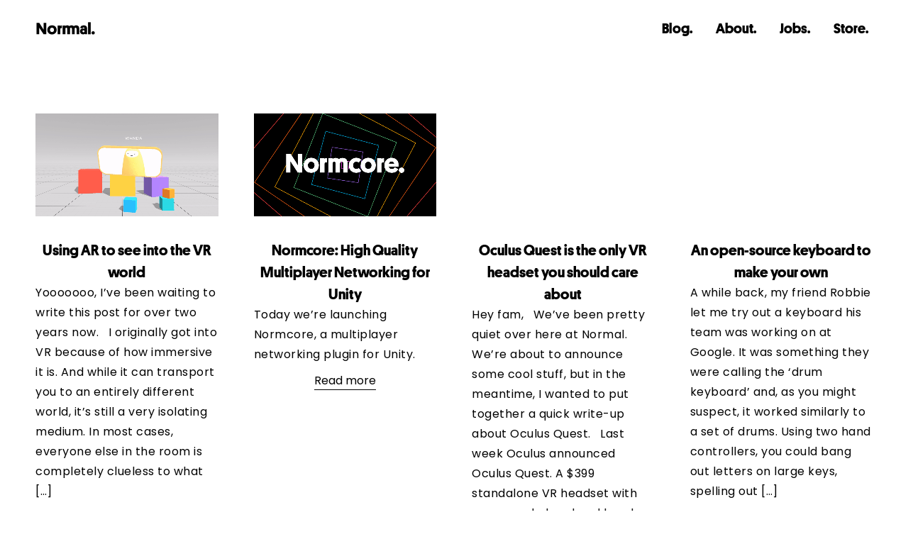

--- FILE ---
content_type: text/html; charset=UTF-8
request_url: https://www.normalvr.com/blog/tag/normal/
body_size: 11199
content:
<!DOCTYPE html>
<html lang="en-US">
<head>
<meta charset="UTF-8">
<meta name="viewport" content="width=device-width, initial-scale=1">
<link rel="profile" href="https://gmpg.org/xfn/11">
<link rel="pingback" href="https://www.normalvr.com/xmlrpc.php">

<title>normal &#8211; Normal</title>
<meta name='robots' content='max-image-preview:large' />
<link rel="alternate" type="application/rss+xml" title="Normal &raquo; Feed" href="https://www.normalvr.com/feed/" />
<link rel="alternate" type="application/rss+xml" title="Normal &raquo; Comments Feed" href="https://www.normalvr.com/comments/feed/" />
<link rel="alternate" type="application/rss+xml" title="Normal &raquo; normal Tag Feed" href="https://www.normalvr.com/blog/tag/normal/feed/" />
<style id='wp-img-auto-sizes-contain-inline-css' type='text/css'>
img:is([sizes=auto i],[sizes^="auto," i]){contain-intrinsic-size:3000px 1500px}
/*# sourceURL=wp-img-auto-sizes-contain-inline-css */
</style>
<style id='wp-emoji-styles-inline-css' type='text/css'>

	img.wp-smiley, img.emoji {
		display: inline !important;
		border: none !important;
		box-shadow: none !important;
		height: 1em !important;
		width: 1em !important;
		margin: 0 0.07em !important;
		vertical-align: -0.1em !important;
		background: none !important;
		padding: 0 !important;
	}
/*# sourceURL=wp-emoji-styles-inline-css */
</style>
<style id='wp-block-library-inline-css' type='text/css'>
:root{--wp-block-synced-color:#7a00df;--wp-block-synced-color--rgb:122,0,223;--wp-bound-block-color:var(--wp-block-synced-color);--wp-editor-canvas-background:#ddd;--wp-admin-theme-color:#007cba;--wp-admin-theme-color--rgb:0,124,186;--wp-admin-theme-color-darker-10:#006ba1;--wp-admin-theme-color-darker-10--rgb:0,107,160.5;--wp-admin-theme-color-darker-20:#005a87;--wp-admin-theme-color-darker-20--rgb:0,90,135;--wp-admin-border-width-focus:2px}@media (min-resolution:192dpi){:root{--wp-admin-border-width-focus:1.5px}}.wp-element-button{cursor:pointer}:root .has-very-light-gray-background-color{background-color:#eee}:root .has-very-dark-gray-background-color{background-color:#313131}:root .has-very-light-gray-color{color:#eee}:root .has-very-dark-gray-color{color:#313131}:root .has-vivid-green-cyan-to-vivid-cyan-blue-gradient-background{background:linear-gradient(135deg,#00d084,#0693e3)}:root .has-purple-crush-gradient-background{background:linear-gradient(135deg,#34e2e4,#4721fb 50%,#ab1dfe)}:root .has-hazy-dawn-gradient-background{background:linear-gradient(135deg,#faaca8,#dad0ec)}:root .has-subdued-olive-gradient-background{background:linear-gradient(135deg,#fafae1,#67a671)}:root .has-atomic-cream-gradient-background{background:linear-gradient(135deg,#fdd79a,#004a59)}:root .has-nightshade-gradient-background{background:linear-gradient(135deg,#330968,#31cdcf)}:root .has-midnight-gradient-background{background:linear-gradient(135deg,#020381,#2874fc)}:root{--wp--preset--font-size--normal:16px;--wp--preset--font-size--huge:42px}.has-regular-font-size{font-size:1em}.has-larger-font-size{font-size:2.625em}.has-normal-font-size{font-size:var(--wp--preset--font-size--normal)}.has-huge-font-size{font-size:var(--wp--preset--font-size--huge)}.has-text-align-center{text-align:center}.has-text-align-left{text-align:left}.has-text-align-right{text-align:right}.has-fit-text{white-space:nowrap!important}#end-resizable-editor-section{display:none}.aligncenter{clear:both}.items-justified-left{justify-content:flex-start}.items-justified-center{justify-content:center}.items-justified-right{justify-content:flex-end}.items-justified-space-between{justify-content:space-between}.screen-reader-text{border:0;clip-path:inset(50%);height:1px;margin:-1px;overflow:hidden;padding:0;position:absolute;width:1px;word-wrap:normal!important}.screen-reader-text:focus{background-color:#ddd;clip-path:none;color:#444;display:block;font-size:1em;height:auto;left:5px;line-height:normal;padding:15px 23px 14px;text-decoration:none;top:5px;width:auto;z-index:100000}html :where(.has-border-color){border-style:solid}html :where([style*=border-top-color]){border-top-style:solid}html :where([style*=border-right-color]){border-right-style:solid}html :where([style*=border-bottom-color]){border-bottom-style:solid}html :where([style*=border-left-color]){border-left-style:solid}html :where([style*=border-width]){border-style:solid}html :where([style*=border-top-width]){border-top-style:solid}html :where([style*=border-right-width]){border-right-style:solid}html :where([style*=border-bottom-width]){border-bottom-style:solid}html :where([style*=border-left-width]){border-left-style:solid}html :where(img[class*=wp-image-]){height:auto;max-width:100%}:where(figure){margin:0 0 1em}html :where(.is-position-sticky){--wp-admin--admin-bar--position-offset:var(--wp-admin--admin-bar--height,0px)}@media screen and (max-width:600px){html :where(.is-position-sticky){--wp-admin--admin-bar--position-offset:0px}}

/*# sourceURL=wp-block-library-inline-css */
</style><style id='wp-block-heading-inline-css' type='text/css'>
h1:where(.wp-block-heading).has-background,h2:where(.wp-block-heading).has-background,h3:where(.wp-block-heading).has-background,h4:where(.wp-block-heading).has-background,h5:where(.wp-block-heading).has-background,h6:where(.wp-block-heading).has-background{padding:1.25em 2.375em}h1.has-text-align-left[style*=writing-mode]:where([style*=vertical-lr]),h1.has-text-align-right[style*=writing-mode]:where([style*=vertical-rl]),h2.has-text-align-left[style*=writing-mode]:where([style*=vertical-lr]),h2.has-text-align-right[style*=writing-mode]:where([style*=vertical-rl]),h3.has-text-align-left[style*=writing-mode]:where([style*=vertical-lr]),h3.has-text-align-right[style*=writing-mode]:where([style*=vertical-rl]),h4.has-text-align-left[style*=writing-mode]:where([style*=vertical-lr]),h4.has-text-align-right[style*=writing-mode]:where([style*=vertical-rl]),h5.has-text-align-left[style*=writing-mode]:where([style*=vertical-lr]),h5.has-text-align-right[style*=writing-mode]:where([style*=vertical-rl]),h6.has-text-align-left[style*=writing-mode]:where([style*=vertical-lr]),h6.has-text-align-right[style*=writing-mode]:where([style*=vertical-rl]){rotate:180deg}
/*# sourceURL=https://www.normalvr.com/wp-includes/blocks/heading/style.min.css */
</style>
<style id='wp-block-paragraph-inline-css' type='text/css'>
.is-small-text{font-size:.875em}.is-regular-text{font-size:1em}.is-large-text{font-size:2.25em}.is-larger-text{font-size:3em}.has-drop-cap:not(:focus):first-letter{float:left;font-size:8.4em;font-style:normal;font-weight:100;line-height:.68;margin:.05em .1em 0 0;text-transform:uppercase}body.rtl .has-drop-cap:not(:focus):first-letter{float:none;margin-left:.1em}p.has-drop-cap.has-background{overflow:hidden}:root :where(p.has-background){padding:1.25em 2.375em}:where(p.has-text-color:not(.has-link-color)) a{color:inherit}p.has-text-align-left[style*="writing-mode:vertical-lr"],p.has-text-align-right[style*="writing-mode:vertical-rl"]{rotate:180deg}
/*# sourceURL=https://www.normalvr.com/wp-includes/blocks/paragraph/style.min.css */
</style>
<style id='global-styles-inline-css' type='text/css'>
:root{--wp--preset--aspect-ratio--square: 1;--wp--preset--aspect-ratio--4-3: 4/3;--wp--preset--aspect-ratio--3-4: 3/4;--wp--preset--aspect-ratio--3-2: 3/2;--wp--preset--aspect-ratio--2-3: 2/3;--wp--preset--aspect-ratio--16-9: 16/9;--wp--preset--aspect-ratio--9-16: 9/16;--wp--preset--color--black: #000000;--wp--preset--color--cyan-bluish-gray: #abb8c3;--wp--preset--color--white: #ffffff;--wp--preset--color--pale-pink: #f78da7;--wp--preset--color--vivid-red: #cf2e2e;--wp--preset--color--luminous-vivid-orange: #ff6900;--wp--preset--color--luminous-vivid-amber: #fcb900;--wp--preset--color--light-green-cyan: #7bdcb5;--wp--preset--color--vivid-green-cyan: #00d084;--wp--preset--color--pale-cyan-blue: #8ed1fc;--wp--preset--color--vivid-cyan-blue: #0693e3;--wp--preset--color--vivid-purple: #9b51e0;--wp--preset--gradient--vivid-cyan-blue-to-vivid-purple: linear-gradient(135deg,rgb(6,147,227) 0%,rgb(155,81,224) 100%);--wp--preset--gradient--light-green-cyan-to-vivid-green-cyan: linear-gradient(135deg,rgb(122,220,180) 0%,rgb(0,208,130) 100%);--wp--preset--gradient--luminous-vivid-amber-to-luminous-vivid-orange: linear-gradient(135deg,rgb(252,185,0) 0%,rgb(255,105,0) 100%);--wp--preset--gradient--luminous-vivid-orange-to-vivid-red: linear-gradient(135deg,rgb(255,105,0) 0%,rgb(207,46,46) 100%);--wp--preset--gradient--very-light-gray-to-cyan-bluish-gray: linear-gradient(135deg,rgb(238,238,238) 0%,rgb(169,184,195) 100%);--wp--preset--gradient--cool-to-warm-spectrum: linear-gradient(135deg,rgb(74,234,220) 0%,rgb(151,120,209) 20%,rgb(207,42,186) 40%,rgb(238,44,130) 60%,rgb(251,105,98) 80%,rgb(254,248,76) 100%);--wp--preset--gradient--blush-light-purple: linear-gradient(135deg,rgb(255,206,236) 0%,rgb(152,150,240) 100%);--wp--preset--gradient--blush-bordeaux: linear-gradient(135deg,rgb(254,205,165) 0%,rgb(254,45,45) 50%,rgb(107,0,62) 100%);--wp--preset--gradient--luminous-dusk: linear-gradient(135deg,rgb(255,203,112) 0%,rgb(199,81,192) 50%,rgb(65,88,208) 100%);--wp--preset--gradient--pale-ocean: linear-gradient(135deg,rgb(255,245,203) 0%,rgb(182,227,212) 50%,rgb(51,167,181) 100%);--wp--preset--gradient--electric-grass: linear-gradient(135deg,rgb(202,248,128) 0%,rgb(113,206,126) 100%);--wp--preset--gradient--midnight: linear-gradient(135deg,rgb(2,3,129) 0%,rgb(40,116,252) 100%);--wp--preset--font-size--small: 13px;--wp--preset--font-size--medium: 20px;--wp--preset--font-size--large: 36px;--wp--preset--font-size--x-large: 42px;--wp--preset--spacing--20: 0.44rem;--wp--preset--spacing--30: 0.67rem;--wp--preset--spacing--40: 1rem;--wp--preset--spacing--50: 1.5rem;--wp--preset--spacing--60: 2.25rem;--wp--preset--spacing--70: 3.38rem;--wp--preset--spacing--80: 5.06rem;--wp--preset--shadow--natural: 6px 6px 9px rgba(0, 0, 0, 0.2);--wp--preset--shadow--deep: 12px 12px 50px rgba(0, 0, 0, 0.4);--wp--preset--shadow--sharp: 6px 6px 0px rgba(0, 0, 0, 0.2);--wp--preset--shadow--outlined: 6px 6px 0px -3px rgb(255, 255, 255), 6px 6px rgb(0, 0, 0);--wp--preset--shadow--crisp: 6px 6px 0px rgb(0, 0, 0);}:where(.is-layout-flex){gap: 0.5em;}:where(.is-layout-grid){gap: 0.5em;}body .is-layout-flex{display: flex;}.is-layout-flex{flex-wrap: wrap;align-items: center;}.is-layout-flex > :is(*, div){margin: 0;}body .is-layout-grid{display: grid;}.is-layout-grid > :is(*, div){margin: 0;}:where(.wp-block-columns.is-layout-flex){gap: 2em;}:where(.wp-block-columns.is-layout-grid){gap: 2em;}:where(.wp-block-post-template.is-layout-flex){gap: 1.25em;}:where(.wp-block-post-template.is-layout-grid){gap: 1.25em;}.has-black-color{color: var(--wp--preset--color--black) !important;}.has-cyan-bluish-gray-color{color: var(--wp--preset--color--cyan-bluish-gray) !important;}.has-white-color{color: var(--wp--preset--color--white) !important;}.has-pale-pink-color{color: var(--wp--preset--color--pale-pink) !important;}.has-vivid-red-color{color: var(--wp--preset--color--vivid-red) !important;}.has-luminous-vivid-orange-color{color: var(--wp--preset--color--luminous-vivid-orange) !important;}.has-luminous-vivid-amber-color{color: var(--wp--preset--color--luminous-vivid-amber) !important;}.has-light-green-cyan-color{color: var(--wp--preset--color--light-green-cyan) !important;}.has-vivid-green-cyan-color{color: var(--wp--preset--color--vivid-green-cyan) !important;}.has-pale-cyan-blue-color{color: var(--wp--preset--color--pale-cyan-blue) !important;}.has-vivid-cyan-blue-color{color: var(--wp--preset--color--vivid-cyan-blue) !important;}.has-vivid-purple-color{color: var(--wp--preset--color--vivid-purple) !important;}.has-black-background-color{background-color: var(--wp--preset--color--black) !important;}.has-cyan-bluish-gray-background-color{background-color: var(--wp--preset--color--cyan-bluish-gray) !important;}.has-white-background-color{background-color: var(--wp--preset--color--white) !important;}.has-pale-pink-background-color{background-color: var(--wp--preset--color--pale-pink) !important;}.has-vivid-red-background-color{background-color: var(--wp--preset--color--vivid-red) !important;}.has-luminous-vivid-orange-background-color{background-color: var(--wp--preset--color--luminous-vivid-orange) !important;}.has-luminous-vivid-amber-background-color{background-color: var(--wp--preset--color--luminous-vivid-amber) !important;}.has-light-green-cyan-background-color{background-color: var(--wp--preset--color--light-green-cyan) !important;}.has-vivid-green-cyan-background-color{background-color: var(--wp--preset--color--vivid-green-cyan) !important;}.has-pale-cyan-blue-background-color{background-color: var(--wp--preset--color--pale-cyan-blue) !important;}.has-vivid-cyan-blue-background-color{background-color: var(--wp--preset--color--vivid-cyan-blue) !important;}.has-vivid-purple-background-color{background-color: var(--wp--preset--color--vivid-purple) !important;}.has-black-border-color{border-color: var(--wp--preset--color--black) !important;}.has-cyan-bluish-gray-border-color{border-color: var(--wp--preset--color--cyan-bluish-gray) !important;}.has-white-border-color{border-color: var(--wp--preset--color--white) !important;}.has-pale-pink-border-color{border-color: var(--wp--preset--color--pale-pink) !important;}.has-vivid-red-border-color{border-color: var(--wp--preset--color--vivid-red) !important;}.has-luminous-vivid-orange-border-color{border-color: var(--wp--preset--color--luminous-vivid-orange) !important;}.has-luminous-vivid-amber-border-color{border-color: var(--wp--preset--color--luminous-vivid-amber) !important;}.has-light-green-cyan-border-color{border-color: var(--wp--preset--color--light-green-cyan) !important;}.has-vivid-green-cyan-border-color{border-color: var(--wp--preset--color--vivid-green-cyan) !important;}.has-pale-cyan-blue-border-color{border-color: var(--wp--preset--color--pale-cyan-blue) !important;}.has-vivid-cyan-blue-border-color{border-color: var(--wp--preset--color--vivid-cyan-blue) !important;}.has-vivid-purple-border-color{border-color: var(--wp--preset--color--vivid-purple) !important;}.has-vivid-cyan-blue-to-vivid-purple-gradient-background{background: var(--wp--preset--gradient--vivid-cyan-blue-to-vivid-purple) !important;}.has-light-green-cyan-to-vivid-green-cyan-gradient-background{background: var(--wp--preset--gradient--light-green-cyan-to-vivid-green-cyan) !important;}.has-luminous-vivid-amber-to-luminous-vivid-orange-gradient-background{background: var(--wp--preset--gradient--luminous-vivid-amber-to-luminous-vivid-orange) !important;}.has-luminous-vivid-orange-to-vivid-red-gradient-background{background: var(--wp--preset--gradient--luminous-vivid-orange-to-vivid-red) !important;}.has-very-light-gray-to-cyan-bluish-gray-gradient-background{background: var(--wp--preset--gradient--very-light-gray-to-cyan-bluish-gray) !important;}.has-cool-to-warm-spectrum-gradient-background{background: var(--wp--preset--gradient--cool-to-warm-spectrum) !important;}.has-blush-light-purple-gradient-background{background: var(--wp--preset--gradient--blush-light-purple) !important;}.has-blush-bordeaux-gradient-background{background: var(--wp--preset--gradient--blush-bordeaux) !important;}.has-luminous-dusk-gradient-background{background: var(--wp--preset--gradient--luminous-dusk) !important;}.has-pale-ocean-gradient-background{background: var(--wp--preset--gradient--pale-ocean) !important;}.has-electric-grass-gradient-background{background: var(--wp--preset--gradient--electric-grass) !important;}.has-midnight-gradient-background{background: var(--wp--preset--gradient--midnight) !important;}.has-small-font-size{font-size: var(--wp--preset--font-size--small) !important;}.has-medium-font-size{font-size: var(--wp--preset--font-size--medium) !important;}.has-large-font-size{font-size: var(--wp--preset--font-size--large) !important;}.has-x-large-font-size{font-size: var(--wp--preset--font-size--x-large) !important;}
/*# sourceURL=global-styles-inline-css */
</style>

<style id='classic-theme-styles-inline-css' type='text/css'>
/*! This file is auto-generated */
.wp-block-button__link{color:#fff;background-color:#32373c;border-radius:9999px;box-shadow:none;text-decoration:none;padding:calc(.667em + 2px) calc(1.333em + 2px);font-size:1.125em}.wp-block-file__button{background:#32373c;color:#fff;text-decoration:none}
/*# sourceURL=/wp-includes/css/classic-themes.min.css */
</style>
<link rel='stylesheet' id='inline-footnotes-css' href='https://www.normalvr.com/wp-content/plugins/inline-footnotes/public/css/inline-footnotes-public.compressed.css?ver=1.0.0' type='text/css' media='all' />
<link rel='stylesheet' id='goodz-style-css' href='https://www.normalvr.com/wp-content/themes/nrml/style.css?ver=6.9' type='text/css' media='all' />
<link rel='stylesheet' id='goodz-fancybox-style-css' href='https://www.normalvr.com/wp-content/themes/nrml/js/fancybox/fancybox.css?ver=6.9' type='text/css' media='all' />
<script type="text/javascript" src="https://www.normalvr.com/wp-includes/js/jquery/jquery.min.js?ver=3.7.1" id="jquery-core-js"></script>
<script type="text/javascript" src="https://www.normalvr.com/wp-includes/js/jquery/jquery-migrate.min.js?ver=3.4.1" id="jquery-migrate-js"></script>
<script type="text/javascript" id="inline-footnotes-js-extra">
/* <![CDATA[ */
var inlineFootNotesVars = {"hover":""};
//# sourceURL=inline-footnotes-js-extra
/* ]]> */
</script>
<script type="text/javascript" src="https://www.normalvr.com/wp-content/plugins/inline-footnotes/public/js/inline-footnotes-public.compressed.js?ver=1.0.0" id="inline-footnotes-js"></script>
<link rel="https://api.w.org/" href="https://www.normalvr.com/wp-json/" /><link rel="alternate" title="JSON" type="application/json" href="https://www.normalvr.com/wp-json/wp/v2/tags/5" /><link rel="EditURI" type="application/rsd+xml" title="RSD" href="https://www.normalvr.com/xmlrpc.php?rsd" />
<meta name="generator" content="WordPress 6.9" />

<style>
	.inline-footnote,
	.inline-footnote:hover,
	.inline-footnote:active,
	.inline-footnote:visited {
		background-color: #262626;
		color: #ffffff !important;
	}
	.inline-footnote span.footnoteContent {
		background-color: #ffffff;
		color: #262626 !important;
	}
</style>
<style type="text/css">

        /* Headings color */

        h1, h2, h3, h4, h5, h6,
        h1 a, h2 a, h3 a, h4 a, h5 a, h6 a,
        .widget-title,
        .nav-links,
        .format-quote blockquote {
            color: #000;
        }

        /* Paragraph color */

        .entry-content p {
            color: #000;
        }

        /* Link color */

        a {
            color: #808080;
        }

        a:hover {
            color: #000000;
        }

        /* Logo color */

        .site-branding a {
            color: #000;
        }

        .site-branding a:hover {
            color: #000000;
        }

        .site-description {
            color: #000;
        }

        /* Front page logo color */

        .page-template-template-front-page .site-branding a {
            color: #ffffff;
        }

        .page-template-template-front-page .site-branding a:hover {
            color: #ffffff;
        }

        .page-template-template-front-page .site-description {
            color: #ffffff;
        }

        /* Content color */

        #content,
        .main-content-wrap {
            background-color: #fff;
        }

        /* Footer colors */

        .site-footer,
        .featured-slider-fullwidth .site-footer {
            background-color: #fff;
        }

        .site-footer span {
            color: #000;
            opacity: 0.4;
        }

        .site-footer a {
            color: #000;
            opacity: 0.4;
        }

        .site-footer h1,
        .site-footer h2,
        .site-footer h3,
        .site-footer h4,
        .site-footer h5,
        .site-footer h6,
        .site-footer .widget-title {
            color: #000;
        }

        .site-footer a:hover {
            color: #000;
            opacity: 1;
        }

        /* Front Page Sections */

        .category-box {
            background-color: #D8D8D8        }

        .new-in-store-title {
            color: #000        }

        .new-in-store.secondary-font {
            color: #000        }

        /* Header Colors */

        /* header bg color */

        body:not(.page-template-template-front-page) .site-header {
            background-color: #fff;
        }

        /* navigation link colors */

        body:not(.page-template-template-front-page) #site-navigation ul li a,
        body:not(.page-template-template-front-page) a#big-search-trigger,
        body:not(.page-template-template-front-page) .icon-cart
         {
            color: #000;
        }

        body:not(.page-template-template-front-page) .transparent-header #site-navigation ul li a,
        body:not(.page-template-template-front-page) .transparent-header a#big-search-trigger,
        body:not(.page-template-template-front-page) .transparent-header .icon-cart {
            color: #000;
        }

        body:not(.page-template-template-front-page) #site-navigation ul li a:hover,
        body:not(.page-template-template-front-page) a#big-search-trigger:hover,
        body:not(.page-template-template-front-page) .icon-cart:hover {
            color: #000000;
        }

        body:not(.page-template-template-front-page) .menu-toggle span,
        body:not(.page-template-template-front-page) .menu-toggle span:before,
        body:not(.page-template-template-front-page) .menu-toggle span:after {
            background-color: #000;
        }

        body:not(.page-template-template-front-page) .transparent-header .menu-toggle span,
        body:not(.page-template-template-front-page) .transparent-header .menu-toggle span:before,
        body:not(.page-template-template-front-page) .transparent-header .menu-toggle span:after {
            background-color: #000;
        }

        /* Front Page Header */

        .page-template-template-front-page .site-header {
            background-color: #fff;
        }

        /* front page navigation link colors */

        .page-template-template-front-page #site-navigation ul li a,
        .page-template-template-front-page a#big-search-trigger,
        .page-template-template-front-page .icon-cart,
        .home-slider .slick-dots button,
        .home-slider .slick-dots .slick-active:after,
        .home-slider .slick-dots span {
            color: #ffffff;
        }

        .page-template-template-front-page .transparent-header #site-navigation ul li a,
        .page-template-template-front-page .transparent-header a#big-search-trigger,
        .page-template-template-front-page .transparent-header .icon-cart,
        .transparent-header + .site-content .home-slider .slick-dots button,
        .transparent-header + .site-content .home-slider .slick-dots .slick-active:after,
        .transparent-header + .site-content .home-slider .slick-dots span {
            color: #ffffff;
        }


        .page-template-template-front-page #site-navigation ul li a:hover,
        .page-template-template-front-page a#big-search-trigger:hover {
            color: #ffffff;
        }

        .page-template-template-front-page .menu-toggle span,
        .page-template-template-front-page .menu-toggle span:before,
        .page-template-template-front-page .menu-toggle span:after {
            background-color: #ffffff;
        }

        .page-template-template-front-page .transparent-header .menu-toggle span,
        .page-template-template-front-page .transparent-header .menu-toggle span:before,
        .page-template-template-front-page .transparent-header .menu-toggle span:after {
            background-color: #ffffff;
        }

        .home-slider .slick-arrow,
        .home-slider .slick-arrow:hover {
            border-color: #ffffff;
        }

        .home-slider .slick-arrow:before,
        .home-slider .slick-arrow:after,
        .home-slider .slick-arrow:hover:before,
        .home-slider .slick-arrow:hover:after,
        .home-slider .slick-dots .slick-active:after {
            background-color: #ffffff;
        }

        @media only screen and (min-width: 1025px){

            body:not(.page-template-template-front-page) .main-navigation .nav-menu > li > ul,
            body:not(.page-template-template-front-page) .background-change.transparent-header,
            body:not(.page-template-template-front-page) .background-change .main-navigation .nav-menu .mega-menu-dropdown > ul {
                background-color: #fff;
            }

            .page-template-template-front-page .main-navigation .nav-menu > li > ul,
            .page-template-template-front-page .background-change.transparent-header,
            .page-template-template-front-page .background-change .main-navigation .nav-menu .mega-menu-dropdown > ul {
                background-color: #fff;
            }

        }


        
    </style>
	<link href="//fonts.googleapis.com/css?family=Poppins:600" rel='stylesheet' type='text/css'>

	<style type="text/css">

		h1,
		h2,
		h3,
		h4,
		h5,
		h6,
		body,
		blockquote cite,
		blockquote + cite,
		blockquote + p cite,
		.post .entry-content strong,
		.page .entry-content strong,
		.home-blog-feed .posted-on .day,
		.grid-wrapper .format-quote blockquote,
		.grid-wrapper .format-quote blockquote p,
		.widget-title,
		.widget button,
		.widget input[type="button"],
		.widget input[type="reset"],
		.widget input[type="submit"],
		.home-blog-feed .posted-on .day,
		.widget_calendar caption,
		body #jp-relatedposts,
		.main-shop-nav .mini_cart_item a,
		.main-shop-nav .cart-widget__wrapper .button,
		.actions .coupon p,
		.account-details li {
			font-family: Poppins, Helvetica, Arial, sans-serif;
			font-weight: 600;
		}

	</style>


	<link href="//fonts.googleapis.com/css?family=Poppins:" rel='stylesheet' type='text/css'>

	<style type="text/css">

		.secondary-font,
		blockquote,
		.contact-form label,
		.post .entry-content p,
		.page .entry-content p,
		.post .entry-content li,
		.page .entry-content li,
		.post .entry-content blockquote,
		.page .entry-content blockquote,
		.post .entry-content blockquote p,
		.page .entry-content blockquote p,
		.post .entry-meta,
		.cat-links,
		.grid-wrapper .product-tag,
		.wp-caption-text,
		.widget,
		.price,
		div[itemprop="description"],
		.comment-content,
		.pingback .comment-body > a,
		.slick-dots,
		.images .slick-dots button,
		.home-slider .slick-dots button,
		.site-header .search-form:after,
		.author-info p,
		.post .tkss-post-share > h6,
		.woocommerce label,
		.woocommerce .woocommerce-error,
		.woocommerce .woocommerce-info,
		.woocommerce .woocommerce-message,
		.woocommerce-tabs .panel p,
		.coupon input[type="text"],
		.select2-drop,
		div.pp_woocommerce .pp_nav .currentTextHolder {
			font-family: Poppins, Helvetica, Arial, sans-serif;
			font-weight: normal;
		}

	</style>


<script>
// Auto-pause videos that scroll off screen.
var videos = document.getElementsByTagName("video"),
    fraction = 0.8;

function checkScroll() {
  if(window.innerWidth > 1024) {
  for(var i = 0; i < videos.length; i++) {
    var video = videos[i];
    var x = 0,
        y = 0,
        w = video.offsetWidth,
        h = video.offsetHeight,
        r, //right
        b, //bottom
        visibleX, visibleY, visible,
        parent;

    parent = video;
    while (parent && parent !== document.body) {
      x += parent.offsetLeft;
      y += parent.offsetTop;
      parent = parent.offsetParent;
    }
  
    r = x + w;
    b = y + h;
  
    visibleX = Math.max(0, Math.min(w, window.pageXOffset + window.innerWidth - x, r - window.pageXOffset));
    visibleY = Math.max(0, Math.min(h, window.pageYOffset + window.innerHeight - y, b - window.pageYOffset));

    visible = visibleX * visibleY / (w * h);

    if (visible > fraction) {
        video.play();
    } else {
        video.pause();
    }
  }
  }
}

window.addEventListener('scroll', checkScroll, false);
window.addEventListener('resize', checkScroll, false);
</script>
</head>

<body class="archive tag tag-normal tag-5 wp-theme-nrml fullwidth-blog">
	<div id="page" class="hfeed site">
	<a class="skip-link screen-reader-text" href="#content">Skip to content</a>

		
	<header id="masthead" class="site-header" role="banner">
		<div class="site-branding">
			<a href="https://www.normalvr.com/" rel="home">
				<svg xmlns="http://www.w3.org/2000/svg" viewBox="0 0 1550 370">
					<!-- <use class="logo--fade-white logo--fade-8" xlink:href="#mdrn-logo" x="0" y="-400" />
					<use class="logo--fade-white logo--fade-7" xlink:href="#mdrn-logo" x="0" y="-350" />
					<use class="logo--fade-white logo--fade-6" xlink:href="#mdrn-logo" x="0" y="-300" />
					<use class="logo--fade-white logo--fade-5" xlink:href="#mdrn-logo" x="0" y="-250" />
					<use class="logo--fade-white logo--fade-4" xlink:href="#mdrn-logo" x="0" y="-200" />
					<use class="logo--fade-white logo--fade-3" xlink:href="#mdrn-logo" x="0" y="-150" />
					<use class="logo--fade-white logo--fade-2" xlink:href="#mdrn-logo" x="0" y="-100" />
					<use class="logo--fade-white logo--fade-1" xlink:href="#mdrn-logo" x="0" y="-50" /> -->
				  <g id="mdrn-logo">
          <polygon points="210.6,221.3 98.9,41.8 25,41.8 25,339 94.2,339 94.2,163.3 208.8,339 279.7,339 279.7,41.8 210.6,41.8"/>
        
          <path d="M424,105.3c-70.4,0-120.3,52.4-120.3,119.4c0,66.6,46.8,118.1,120.7,118.1c73,0,121.1-52.4,121.1-119.4 C545.6,156.9,499.2,105.3,424,105.3z M424.9,280.6c-30.9,0-52.4-24.1-52.4-56.3c0-32.2,19.3-56.7,52-56.7 c31.4,0,52.4,24.5,52.4,56.7C476.8,256.1,457.5,280.6,424.9,280.6z"/>
        
          <path d="M637.1,125.1v-15.9H568V339h69.2V202c0-14.2,4.7-21.5,23.2-21.5h17.2v-72.6 C656.9,107.9,645.7,113.9,637.1,125.1z"/>
        
          <path d="M1044.2,106.6c-26.7,0-42.6,9.5-52.7,17.9l0,0l-4.8,4.2c0,0,0,0,0-0.1c-12.7-13.6-32.3-22.1-60.6-22.1 c-30.1,0-46.4,12-56.3,21c-11.2-12.9-27.9-21-53.3-21c-29.2,0-43,12-48.1,17.2v-14.6h-69.2V339h69.2V195.5c0-16.8,9-27.5,24.9-27.5 c16.3,0,24.9,11.2,24.9,27.9v143h69.2v-143c0-15,8.2-27.9,24.9-27.9c16.3,0,24.9,11.2,24.9,27.9v143h69.2V188.4 c2.3-11.6,10.3-20.4,24.2-20.4c16.3,0,24.9,11.2,24.9,27.9v143h69.2V187.8C1124.6,143.5,1103.5,106.6,1044.2,106.6z"/>
        
          <path d="M1237,106.6c-56.3,0-83.3,27.9-84.6,74.3h64c0-9,4.7-19.8,21-19.8c17.2,0,22.3,12,22.3,24.9v9.4 c-6-3.9-18.9-8.2-37.8-8.2c-47.7,0-78.6,30.1-78.2,75.6c0.4,49,35.2,78.6,80.3,78.6c21.9,0,36.5-5.6,47.2-15V339h56.7V196.4 C1328,144.8,1308.7,106.6,1237,106.6z M1234.8,287c-15,0-26.2-10.7-26.2-25.8c0-14.6,10.7-25.3,25.8-25.3c15,0,26.6,9.9,26.6,25.3 C1261,276.3,1249.9,287,1234.8,287z"/>

      		<rect x="1351.5" y="25" width="69.2" height="314"/>

      		<path d="M1482.9,259.5c-24.5,0-42.1,18-42.1,42.1c0,24.1,18,42.5,42.1,42.5s42.1-18.5,42.1-42.5 C1525,277.6,1507.4,259.5,1482.9,259.5z"/>
      		</g>
    		</svg>
			</a>
		</div>
		
		<nav id="site-navigation" class="main-navigation" role="navigation">
			<button class="menu-toggle" aria-controls="primary-menu" aria-expanded="false">
				Primary Menu<span>&nbsp;</span>
			</button>
			<div class="main-nav-wrap">
				<div class="verticalize">
					<div class="menu-main-navigation-container"><ul id="primary-menu" class="menu"><li id="menu-item-17" class="menu-item menu-item-type-post_type menu-item-object-page current_page_parent menu-item-17"><a href="https://www.normalvr.com/blog/">Blog.</a></li>
<li id="menu-item-18" class="menu-item menu-item-type-post_type menu-item-object-page menu-item-18"><a href="https://www.normalvr.com/about/">About.</a></li>
<li id="menu-item-959" class="menu-item menu-item-type-custom menu-item-object-custom menu-item-959"><a href="https://normcore.io/jobs">Jobs.</a></li>
<li id="menu-item-404" class="menu-item menu-item-type-custom menu-item-object-custom menu-item-404"><a href="https://store.normalvr.com">Store.</a></li>
</ul></div>
									</div>
			</div>

		</nav>
	</header>

	<div id="content" class="site-content">

	
<div class="container">

	<header class="page-header">
		<h1 class="page-title"><span>normal</span></h1>	</header><!-- .page-header -->

	<div class="row">

		<div id="primary" class="content-area col-sm-12">
			<main id="main" class="site-main" role="main">

				
					<div class="row">
						<div class="grid-wrapper clear">
							
								
<article id="post-302" class="post-302 post type-post status-publish format-standard has-post-thumbnail hentry category-vr tag-ar tag-augmented-reality tag-multiplayer tag-networking tag-normal tag-normcore tag-unity tag-virtual-reality tag-vr col-lg-3 col-sm-6">

	
			
			<figure class="featured-image">
				<a href="https://www.normalvr.com/blog/using-ar-to-see-into-the-vr-world/"><img width="1280" height="720" src="https://www.normalvr.com/wp-content/uploads/2019/08/WandaAR.gif" class="attachment-goodz-single-featured-image size-goodz-single-featured-image wp-post-image" alt="" decoding="async" fetchpriority="high" /></a>
			</figure>

		
	<header class="entry-header">

		
		<h2 class="entry-title"><a href="https://www.normalvr.com/blog/using-ar-to-see-into-the-vr-world/" rel="bookmark">Using AR to see into the VR world</a></h2>
	</header><!-- .entry-header -->

	<div class="entry-content">

		<p>Yooooooo, I’ve been waiting to write this post for over two years now. &nbsp; I originally got into VR because of how immersive it is. And while it can transport you to an entirely different world, it&#8217;s still a very isolating medium. In most cases, everyone else in the room is completely clueless to what [&hellip;]</p>
 <a class="read-more" href="https://www.normalvr.com/blog/using-ar-to-see-into-the-vr-world/">Read more</a>
		
	</div><!-- .entry-content -->

</article><!-- #post-## -->

							
								
<article id="post-277" class="post-277 post type-post status-publish format-standard has-post-thumbnail hentry category-vr tag-ar tag-augmented-reality tag-multiplayer tag-networking tag-normal tag-normcore tag-unity tag-virtual-reality tag-vr col-lg-3 col-sm-6">

	
			
			<figure class="featured-image">
				<a href="https://www.normalvr.com/blog/normcore/"><img width="1280" height="720" src="https://www.normalvr.com/wp-content/uploads/2019/05/Normcore.gif" class="attachment-goodz-single-featured-image size-goodz-single-featured-image wp-post-image" alt="" decoding="async" /></a>
			</figure>

		
	<header class="entry-header">

		
		<h2 class="entry-title"><a href="https://www.normalvr.com/blog/normcore/" rel="bookmark">Normcore: High Quality Multiplayer Networking for Unity</a></h2>
	</header><!-- .entry-header -->

	<div class="entry-content">

		<p>Today we’re launching Normcore, a multiplayer networking plugin for Unity.</p>
 <a class="read-more" href="https://www.normalvr.com/blog/normcore/">Read more</a>
		
	</div><!-- .entry-content -->

</article><!-- #post-## -->

							
								
<article id="post-271" class="post-271 post type-post status-publish format-standard has-post-thumbnail hentry category-vr tag-ar tag-normal tag-oculus tag-oculus-connect tag-oculus-quest tag-quest tag-virtual-reality tag-vive tag-vr col-lg-3 col-sm-6">

	
			
			<figure class="featured-image">
				<a href="https://www.normalvr.com/blog/oculus-quest-is-the-only-vr-headset-that-you-should-care-about/"><img width="1620" height="911" src="https://www.normalvr.com/wp-content/uploads/2018/10/figure-1-1620x911.png" class="attachment-goodz-single-featured-image size-goodz-single-featured-image wp-post-image" alt="Huh, I wonder if VR is dead" decoding="async" srcset="https://www.normalvr.com/wp-content/uploads/2018/10/figure-1-1620x911.png 1620w, https://www.normalvr.com/wp-content/uploads/2018/10/figure-1-150x84.png 150w, https://www.normalvr.com/wp-content/uploads/2018/10/figure-1-300x169.png 300w, https://www.normalvr.com/wp-content/uploads/2018/10/figure-1-768x432.png 768w, https://www.normalvr.com/wp-content/uploads/2018/10/figure-1-1024x576.png 1024w, https://www.normalvr.com/wp-content/uploads/2018/10/figure-1-340x191.png 340w, https://www.normalvr.com/wp-content/uploads/2018/10/figure-1-80x45.png 80w, https://www.normalvr.com/wp-content/uploads/2018/10/figure-1.png 1920w" sizes="(max-width: 1620px) 100vw, 1620px" /></a>
			</figure>

		
	<header class="entry-header">

		
		<h2 class="entry-title"><a href="https://www.normalvr.com/blog/oculus-quest-is-the-only-vr-headset-that-you-should-care-about/" rel="bookmark">Oculus Quest is the only VR headset you should care about</a></h2>
	</header><!-- .entry-header -->

	<div class="entry-content">

		<p>Hey fam, &nbsp; We’ve been pretty quiet over here at Normal. We’re about to announce some cool stuff, but in the meantime, I wanted to put together a quick write-up about Oculus Quest. &nbsp; Last week Oculus announced Oculus Quest. A $399 standalone VR headset with room-scale head and hands tracking. As of right this [&hellip;]</p>
 <a class="read-more" href="https://www.normalvr.com/blog/oculus-quest-is-the-only-vr-headset-that-you-should-care-about/">Read more</a>
		
	</div><!-- .entry-content -->

</article><!-- #post-## -->

							
								
<article id="post-133" class="post-133 post type-post status-publish format-standard has-post-thumbnail hentry category-vr tag-cutie-keys tag-drum-keyboard tag-normal tag-open-source tag-virtual-reality tag-vive tag-vr col-lg-3 col-sm-6">

	
			
			<figure class="featured-image">
				<a href="https://www.normalvr.com/blog/an-open-source-keyboard-to-make-your-own/"><img width="1280" height="720" src="https://www.normalvr.com/wp-content/uploads/2017/01/cutie-keys_Thumb-type-02.jpg" class="attachment-goodz-single-featured-image size-goodz-single-featured-image wp-post-image" alt="" decoding="async" loading="lazy" srcset="https://www.normalvr.com/wp-content/uploads/2017/01/cutie-keys_Thumb-type-02.jpg 1280w, https://www.normalvr.com/wp-content/uploads/2017/01/cutie-keys_Thumb-type-02-150x84.jpg 150w, https://www.normalvr.com/wp-content/uploads/2017/01/cutie-keys_Thumb-type-02-300x169.jpg 300w, https://www.normalvr.com/wp-content/uploads/2017/01/cutie-keys_Thumb-type-02-768x432.jpg 768w, https://www.normalvr.com/wp-content/uploads/2017/01/cutie-keys_Thumb-type-02-1024x576.jpg 1024w, https://www.normalvr.com/wp-content/uploads/2017/01/cutie-keys_Thumb-type-02-340x191.jpg 340w, https://www.normalvr.com/wp-content/uploads/2017/01/cutie-keys_Thumb-type-02-80x45.jpg 80w" sizes="auto, (max-width: 1280px) 100vw, 1280px" /></a>
			</figure>

		
	<header class="entry-header">

		
		<h2 class="entry-title"><a href="https://www.normalvr.com/blog/an-open-source-keyboard-to-make-your-own/" rel="bookmark">An open-source keyboard to make your own</a></h2>
	</header><!-- .entry-header -->

	<div class="entry-content">

		<p>A while back, my friend Robbie let me try out a keyboard his team was working on at Google. It was something they were calling the ‘drum keyboard’ and, as you might suspect, it worked similarly to a set of drums. Using two hand controllers, you could bang out letters on large keys, spelling out [&hellip;]</p>
 <a class="read-more" href="https://www.normalvr.com/blog/an-open-source-keyboard-to-make-your-own/">Read more</a>
		
	</div><!-- .entry-content -->

</article><!-- #post-## -->

													</div>
					</div>

					<!-- Infinite load -->
					
				
			</main><!-- #main -->
		</div><!-- #primary -->

		
	</div><!-- .row -->

	<!-- Paging -->
	
		
	
</div><!-- .container -->


	
	</div><!-- #content -->

	
	<footer id="colophon" class="site-footer" role="contentinfo">
		<div class="container">
			<div class="row">

												
			</div>
			<div class="site-info">

				
					<a href="https://wordpress.org/">Proudly powered by WordPress</a>
					<span class="sep"> | </span>

					<span>
						Theme: Goodz by <a href="http://themeskingdom.com">Themes Kingdom</a>.					</span>

				
			</div><!-- .site-info -->
		</div><!-- .container -->
	</footer><!-- #colophon -->

	
</div><!-- #page -->

<script type="speculationrules">
{"prefetch":[{"source":"document","where":{"and":[{"href_matches":"/*"},{"not":{"href_matches":["/wp-*.php","/wp-admin/*","/wp-content/uploads/*","/wp-content/*","/wp-content/plugins/*","/wp-content/themes/nrml/*","/*\\?(.+)"]}},{"not":{"selector_matches":"a[rel~=\"nofollow\"]"}},{"not":{"selector_matches":".no-prefetch, .no-prefetch a"}}]},"eagerness":"conservative"}]}
</script>
<script type="text/javascript" src="https://www.normalvr.com/wp-content/themes/nrml/js/navigation.js?ver=20120206" id="goodz-navigation-js"></script>
<script type="text/javascript" src="https://www.normalvr.com/wp-content/themes/nrml/js/skip-link-focus-fix.js?ver=20130115" id="goodz-skip-link-focus-fix-js"></script>
<script type="text/javascript" src="https://www.normalvr.com/wp-content/themes/nrml/js/slick/slick.min.js?ver=6.9" id="slick-slider-js"></script>
<script type="text/javascript" src="https://www.normalvr.com/wp-includes/js/imagesloaded.min.js?ver=5.0.0" id="imagesloaded-js"></script>
<script type="text/javascript" src="https://www.normalvr.com/wp-includes/js/masonry.min.js?ver=4.2.2" id="masonry-js"></script>
<script type="text/javascript" src="https://www.normalvr.com/wp-content/themes/nrml/js/infinite-scroll/infinite-scroll.min.js?ver=6.9" id="infinite-scroll-js"></script>
<script type="text/javascript" src="https://www.normalvr.com/wp-content/themes/nrml/js/fancybox/fancybox.pack.js?ver=6.9" id="fancybox-js"></script>
<script type="text/javascript" src="https://www.normalvr.com/wp-content/themes/nrml/js/fancybox/helpers/jquery.fancybox-media.js?ver=6.9" id="fancybox-helper-js"></script>
<script type="text/javascript" id="goodz-call-scripts-js-extra">
/* <![CDATA[ */
var js_vars = {"url":"https://www.normalvr.com/wp-content/themes/nrml","admin_url":"https://www.normalvr.com/wp-admin/admin-ajax.php","nonce":"5d58a5b8be","no_more_text":"No more posts to load.","startPage":"1","maxPages":"1","is_type":"click","paging_type":"infinite_scroll","captcha":"","message_info":"Message Sent!"};
//# sourceURL=goodz-call-scripts-js-extra
/* ]]> */
</script>
<script type="text/javascript" src="https://www.normalvr.com/wp-content/themes/nrml/js/common.js?ver=6.9" id="goodz-call-scripts-js"></script>
<script id="wp-emoji-settings" type="application/json">
{"baseUrl":"https://s.w.org/images/core/emoji/17.0.2/72x72/","ext":".png","svgUrl":"https://s.w.org/images/core/emoji/17.0.2/svg/","svgExt":".svg","source":{"concatemoji":"https://www.normalvr.com/wp-includes/js/wp-emoji-release.min.js?ver=6.9"}}
</script>
<script type="module">
/* <![CDATA[ */
/*! This file is auto-generated */
const a=JSON.parse(document.getElementById("wp-emoji-settings").textContent),o=(window._wpemojiSettings=a,"wpEmojiSettingsSupports"),s=["flag","emoji"];function i(e){try{var t={supportTests:e,timestamp:(new Date).valueOf()};sessionStorage.setItem(o,JSON.stringify(t))}catch(e){}}function c(e,t,n){e.clearRect(0,0,e.canvas.width,e.canvas.height),e.fillText(t,0,0);t=new Uint32Array(e.getImageData(0,0,e.canvas.width,e.canvas.height).data);e.clearRect(0,0,e.canvas.width,e.canvas.height),e.fillText(n,0,0);const a=new Uint32Array(e.getImageData(0,0,e.canvas.width,e.canvas.height).data);return t.every((e,t)=>e===a[t])}function p(e,t){e.clearRect(0,0,e.canvas.width,e.canvas.height),e.fillText(t,0,0);var n=e.getImageData(16,16,1,1);for(let e=0;e<n.data.length;e++)if(0!==n.data[e])return!1;return!0}function u(e,t,n,a){switch(t){case"flag":return n(e,"\ud83c\udff3\ufe0f\u200d\u26a7\ufe0f","\ud83c\udff3\ufe0f\u200b\u26a7\ufe0f")?!1:!n(e,"\ud83c\udde8\ud83c\uddf6","\ud83c\udde8\u200b\ud83c\uddf6")&&!n(e,"\ud83c\udff4\udb40\udc67\udb40\udc62\udb40\udc65\udb40\udc6e\udb40\udc67\udb40\udc7f","\ud83c\udff4\u200b\udb40\udc67\u200b\udb40\udc62\u200b\udb40\udc65\u200b\udb40\udc6e\u200b\udb40\udc67\u200b\udb40\udc7f");case"emoji":return!a(e,"\ud83e\u1fac8")}return!1}function f(e,t,n,a){let r;const o=(r="undefined"!=typeof WorkerGlobalScope&&self instanceof WorkerGlobalScope?new OffscreenCanvas(300,150):document.createElement("canvas")).getContext("2d",{willReadFrequently:!0}),s=(o.textBaseline="top",o.font="600 32px Arial",{});return e.forEach(e=>{s[e]=t(o,e,n,a)}),s}function r(e){var t=document.createElement("script");t.src=e,t.defer=!0,document.head.appendChild(t)}a.supports={everything:!0,everythingExceptFlag:!0},new Promise(t=>{let n=function(){try{var e=JSON.parse(sessionStorage.getItem(o));if("object"==typeof e&&"number"==typeof e.timestamp&&(new Date).valueOf()<e.timestamp+604800&&"object"==typeof e.supportTests)return e.supportTests}catch(e){}return null}();if(!n){if("undefined"!=typeof Worker&&"undefined"!=typeof OffscreenCanvas&&"undefined"!=typeof URL&&URL.createObjectURL&&"undefined"!=typeof Blob)try{var e="postMessage("+f.toString()+"("+[JSON.stringify(s),u.toString(),c.toString(),p.toString()].join(",")+"));",a=new Blob([e],{type:"text/javascript"});const r=new Worker(URL.createObjectURL(a),{name:"wpTestEmojiSupports"});return void(r.onmessage=e=>{i(n=e.data),r.terminate(),t(n)})}catch(e){}i(n=f(s,u,c,p))}t(n)}).then(e=>{for(const n in e)a.supports[n]=e[n],a.supports.everything=a.supports.everything&&a.supports[n],"flag"!==n&&(a.supports.everythingExceptFlag=a.supports.everythingExceptFlag&&a.supports[n]);var t;a.supports.everythingExceptFlag=a.supports.everythingExceptFlag&&!a.supports.flag,a.supports.everything||((t=a.source||{}).concatemoji?r(t.concatemoji):t.wpemoji&&t.twemoji&&(r(t.twemoji),r(t.wpemoji)))});
//# sourceURL=https://www.normalvr.com/wp-includes/js/wp-emoji-loader.min.js
/* ]]> */
</script>

<script defer src="https://static.cloudflareinsights.com/beacon.min.js/vcd15cbe7772f49c399c6a5babf22c1241717689176015" integrity="sha512-ZpsOmlRQV6y907TI0dKBHq9Md29nnaEIPlkf84rnaERnq6zvWvPUqr2ft8M1aS28oN72PdrCzSjY4U6VaAw1EQ==" data-cf-beacon='{"version":"2024.11.0","token":"902c23bd30ed40b5815d2c81d8a54965","r":1,"server_timing":{"name":{"cfCacheStatus":true,"cfEdge":true,"cfExtPri":true,"cfL4":true,"cfOrigin":true,"cfSpeedBrain":true},"location_startswith":null}}' crossorigin="anonymous"></script>
</body>
</html>


--- FILE ---
content_type: text/css
request_url: https://www.normalvr.com/wp-content/themes/nrml/style.css?ver=6.9
body_size: 25848
content:
/*
Theme Name: Goodz
Theme URI: http://demos2.themeskingdom.com/goodz-shop1
Author: Themes Kingdom
Author URI: http://www.themeskingdom.com
Description: Goodz Shop is fast, beautiful, and simple. A premium e-commerce theme for WordPress, Goodz Shop works best as an online shop. Our goal was to create the best possible online shopping experience based on WordPress. All you have to do is fill it with your product - be it clothes, furniture, or cat food - and Goodz Shop handles the rest. Shaped by our experience with OVER Clothing, Goodz Shop solves a lot of the problems we bumped into with e-commerce. Especially with navigation, images, the checkout experience and more. Whatever product you sell, Goodz Shop will treat it like royalty. So go ahead and indulge in our best e-commerce theme!
Version: 1.0.7
License: GNU General Public License v2 or later
License URI: http://www.gnu.org/licenses/gpl-2.0.html
Text Domain: goodz
Tags: right-sidebar, one-column, two-columns, three-columns, four-columns, custom-colors, custom-menu, post-formats, rtl-language-support, sticky-post, translation-ready, full-width-template, featured-images, threaded-comments

This theme, like WordPress, is licensed under the GPL.
Use it to make something cool, have fun, and share what you've learned with others.

Goodz is based on Underscores http://underscores.me/, (C) 2012-2016 Automattic, Inc.
Underscores is distributed under the terms of the GNU GPL v2 or later.

Normalizing styles have been helped along thanks to the fine work of
Nicolas Gallagher and Jonathan Neal http://necolas.github.com/normalize.css/
*/

/*--------------------------------------------------------------
>>> TABLE OF CONTENTS:
----------------------------------------------------------------
# Normalize
# Typography
# Helpers
# Elements
# General
# Layout
# Forms
# Header
# Footer
# Navigation
	## Links
	## Menus
	## Navigations
# Accessibility
# Alignments
# Clearings
# Widgets
# Content
    ## Posts and pages
    ## Posts
    ## Pages
    ## Templates
	## Asides
	## Comments
# Infinite scroll
# Media
	## Captions
	## Galleries
	## Pretty Photo pop-up box
	## Jetpack overwrites
# Mozzila specific
# IE specific
# Responsive
--------------------------------------------------------------*/

/*--------------------------------------------------------------
# Normalize
--------------------------------------------------------------*/

html {
	/*font-family: sans-serif;*/
	-webkit-text-size-adjust: 100%;
	-ms-text-size-adjust:     100%;
}

body {
	margin: 0;
}

article,
aside,
details,
figcaption,
figure,
footer,
header,
main,
menu,
nav,
section,
summary {
	display: block;
}

audio,
canvas,
progress,
video {
	display: inline-block;
	vertical-align: baseline;
}

audio:not([controls]) {
	display: none;
	height: 0;
}

[hidden],
template {
	display: none;
}

a {
	background-color: transparent;
}

a:active,
a:hover {
	outline: 0;
}

abbr[title] {
	border-bottom: 1px dotted;
}

b,
strong {
	font-weight: bold;
}

dfn {
	font-style: italic;
}

h1 {
	font-size: 2em;
	margin: 0.67em 0;
}

mark {
	background: #ff0;
	color: #000;
}

small {
	font-size: 80%;
}

sub,
sup {
	font-size: 75%;
	line-height: 0;
	position: relative;
	vertical-align: baseline;
}

sup {
	top: -0.5em;
}

sub {
	bottom: -0.25em;
}

img {
	border: 0;
}

svg:not(:root) {
	overflow: hidden;
}

figure {
	margin: 1em 40px;
}

hr {
	box-sizing: content-box;
	height: 0;
}

pre {
	overflow: auto;
}

code,
kbd,
pre,
samp {
	font-family: monospace, monospace;
	font-size: 1em;
}

button,
input,
optgroup,
select,
textarea {
	color: inherit;
	font: inherit;
	margin: 0;
}

button {
	overflow: visible;
}

button,
select {
	text-transform: none;
}

button,
html input[type="button"],
input[type="reset"],
input[type="submit"] {
	-webkit-appearance: button;
	cursor: pointer;
}

button[disabled],
html input[disabled] {
	cursor: default;
}

button::-moz-focus-inner,
input::-moz-focus-inner {
	border: 0;
	padding: 0;
}

input {
	line-height: normal;
}

input[type="checkbox"],
input[type="radio"] {
	box-sizing: border-box;
	padding: 0;
}

input[type="number"]::-webkit-inner-spin-button,
input[type="number"]::-webkit-outer-spin-button {
	height: auto;
}

input[type="search"] {
	-webkit-appearance: textfield;
	box-sizing: content-box;
}

input[type="search"]::-webkit-search-cancel-button,
input[type="search"]::-webkit-search-decoration {
	-webkit-appearance: none;
}

fieldset {
	border: 1px solid #c0c0c0;
	margin: 0 0 30px;
	padding: .8em 1.8em .6em;
}

legend {
	border: 0;
	padding: 0;
}

textarea {
	overflow: auto;
}

optgroup {
	font-weight: bold;
}

table {
	border-collapse: collapse;
	border-spacing: 0;
}

td,
th {
	padding: 0;
}

/*--------------------------------------------------------------
# Typography
--------------------------------------------------------------*/

@font-face {
    font-family: 'montserrat';
    src: url('fonts/montserrat-regular/montserrat-regular.eot');
    src: url('fonts/montserrat-regular/montserrat-regular.eot?#iefix') format('embedded-opentype'),
         url('fonts/montserrat-regular/montserrat-regular.woff') format('woff'),
         url('fonts/montserrat-regular/montserrat-regular.ttf') format('truetype'),
         url('fonts/montserrat-regular/montserrat-regular.svg#montserratregular') format('svg');
    font-weight: 400;
    font-style: normal;
}

@font-face {
    font-family: 'montserrat';
    src: url('fonts/montserrat-bold/montserrat-bold.eot');
    src: url('fonts/montserrat-bold/montserrat-bold.eot?#iefix') format('embedded-opentype'),
         url('fonts/montserrat-bold/montserrat-bold.woff') format('woff'),
         url('fonts/montserrat-bold/montserrat-bold.ttf') format('truetype'),
         url('fonts/montserrat-bold/montserrat-bold.svg#montserratbold') format('svg');
    font-weight: 700;
    font-style: normal;
}

@font-face {
    font-family: 'montserrat';
    src: url('fonts/montserrat-light/montserrat-light.eot');
    src: url('fonts/montserrat-light/montserrat-light.eot?#iefix') format('embedded-opentype'),
         url('fonts/montserrat-light/montserrat-light.woff') format('woff'),
         url('fonts/montserrat-light/montserrat-light.ttf') format('truetype'),
         url('fonts/montserrat-light/montserrat-light.svg#montserratlight') format('svg');
    font-weight: 300;
    font-style: normal;
}

@font-face {
    font-family: 'montserrat';
    src: url('fonts/montserrat-semibold/montserrat-semibold.eot');
    src: url('fonts/montserrat-semibold/montserrat-semibold.eot?#iefix') format('embedded-opentype'),
         url('fonts/montserrat-semibold/montserrat-semibold.woff') format('woff'),
         url('fonts/montserrat-semibold/montserrat-semibold.ttf') format('truetype'),
         url('fonts/montserrat-semibold/montserrat-semibold.svg#montserratsemi_bold') format('svg');
    font-weight: 600;
    font-style: normal;
}

@font-face {
    font-family: 'questrial';
    src: url('fonts/questrial/questrial-regular.eot');
    src: url('fonts/questrial/questrial-regular.eot?#iefix') format('embedded-opentype'),
         url('fonts/questrial/questrial-regular.woff') format('woff'),
         url('fonts/questrial/questrial-regular.ttf') format('truetype'),
         url('fonts/questrial/questrial-regular.svg#questrialregular') format('svg');
    font-weight: normal;
    font-style: normal;
}

@font-face {
    font-family: 'platform';
    src: url('fonts/platform/Platform-Bold-Web.eot');
    src: url('fonts/platform/Platform-Bold-Web.eot?#iefix') format('embedded-opentype'),
         url('fonts/platform/Platform-Bold-Web.woff2') format('woff2'),
         url('fonts/platform/Platform-Bold-Web.woff') format('woff');
    font-weight: 700;
    font-style: normal;
    font-stretch: normal;
}

/*icons*/

@font-face {
	font-family: 'icomoon';
	src:url('fonts/icons/icomoon.eot?o19a6j');
	src:url('fonts/icons/icomoon.eot?#iefixo19a6j') format('embedded-opentype'),
		url('fonts/icons/icomoon.ttf?o19a6j') format('truetype'),
		url('fonts/icons/icomoon.woff?o19a6j') format('woff'),
		url('fonts/icons/icomoon.svg?o19a6j#icomoon') format('svg');
	font-weight: normal;
	font-style: normal;
}

[class^="icon-"],
[class*=" icon-"],
.grid-wrapper .format-link .entry-title:after,
.grid-wrapper .format-quote blockquote:after,
.home-blog-feed .format-link .entry-title:after,
.home-blog-feed .format-quote blockquote:after,
.post-edit-link:before,
.no-results .search-form:after,
.error-404 .search-form:after,
.nav-links a:after,
.bypostauthor > .comment-body .comment-author b:after {
	font-family: 'icomoon';
	speak: none;
	font-style: normal;
	font-weight: normal;
	font-variant: normal;
	text-transform: none;
	line-height: 1;

	/* Better Font Rendering =========== */
	-webkit-font-smoothing: antialiased;
	-moz-osx-font-smoothing: grayscale;
}

.icon-grid:before {
	content: "\e90a";
}

.icon-grid2:before {
	content: "\e90b";
}

.icon-cart:before {
    content: "\e90e";
}

.icon-minimize:before {
    content: "\e90c";
}

.icon-resize:before {
    content: "\e90d";
}

.icon-arrow:before,
.nav-links a:after {
    content: "\e600";
}

.icon-edit:before,
.post-edit-link:before {
    content: "\e800";
}

.icon-link:before,
.grid-wrapper .format-link .entry-title:after,
.home-blog-feed .format-link .entry-title:after {
    content: "\e801";
}

.icon-quote:before,
.grid-wrapper .format-quote blockquote:after,
.home-blog-feed .format-quote blockquote:after {
    content: "\e802";
}

.icon-search:before {
    content: "\e803";
}

.icon-pinterest:before {
    content: "\e602";
}

.icon-twitter:before {
    content: "\e606";
}

.icon-tumblr:before {
    content: "\e609";
}

.icon-mail:before {
    content: "\e60e";
}

.icon-facebook:before {
    content: "\e613";
}

.icon-autor:before,
.bypostauthor > .comment-body .comment-author b:after {
    content: "\e804";
}

.secondary-font,
blockquote,
.contact-form label,
.post .entry-content p,
.page .entry-content p,
.post .entry-content li,
.page .entry-content li,
.post .entry-content blockquote,
.page .entry-content blockquote,
.post .entry-content blockquote p,
.page .entry-content blockquote p,
.post .entry-meta,
.cat-links,
.grid-wrapper .product-tag,
.wp-caption-text,
.widget,
.comment-content,
.pingback .comment-body > a,
.slick-dots,
.home-slider .slick-dots button,
.search-instructions,
.author-info p,
.post .tkss-post-share > h6 {
    font-family: 'questrial', 'Helvetica Neue', Helvetica, Arial, sans-serif;
    font-weight: 400;
}

body,
h1,
h2,
h3,
h4,
h5,
h6,
blockquote cite,
blockquote + cite,
blockquote + p cite,
.post .entry-content strong,
.page .entry-content strong,
.home-blog-feed .posted-on .day,
.grid-wrapper .format-quote blockquote,
.grid-wrapper .format-quote blockquote p,
.home-blog-feed .format-quote blockquote,
.home-blog-feed .format-quote blockquote p,
.widget-title,
table p,
.widget button,
.widget input[type="button"],
.widget input[type="reset"],
.widget input[type="submit"],
.home-blog-feed .posted-on .day,
.widget_calendar caption,
body #jp-relatedposts {
	font-family: 'montserrat', 'Helvetica Neue', Helvetica, Arial, sans-serif;
}

/*font-sizes*/

html {
	font-size: 16px;
}

.site-branding,
.grid-wrapper,
#big-search-trigger,
.home-slider .slick-track li,
.home-instagram-feed ul,
.brands-wrapp,
.post-edit-link,
.featured-slider .slick-track,
.slick-arrow,
.featured-image a,
.gallery-item,
.contact-form,
.no-results .search-form,
.error-404 .search-form,
.slick-dots li button,
.grunion-field-label span,
.twocolumn {
	font-size: 0;
}

.site-header nav,
.site-footer,
.site-footer .widget,
.site-footer .widget-title,
.site-footer .widget_calendar caption,
.widget button,
.widget input[type="button"],
.widget input[type="reset"],
.widget input[type="submit"],
.comment-metadata,
.pingback .edit-link,
.single .nav-links a:before {
    font-size: 10px;
    font-size: 0.626rem;
}


select,
.site-description {
    font-size: 11px;
    font-size: 0.6875rem;
}

button,
input[type="button"],
input[type="reset"],
input[type="submit"],
.comment-subscription-form input[type="checkbox"] + label,
.home-banner .description,
.post .entry-meta,
.cat-links,
.page-numbers li,
.gallery-caption,
.home-banner.col-sm-4 .description,
.home-banner.col-sm-6 .description,
.home-banner aside,
.home-instagram-feed .secondary-font,
#infinite-handle .nav-previous a,
.widget-title,
.widget_calendar caption {
	font-size: 12px;
	font-size: 0.65rem;
}


.home-slider aside {
	font-size: 13px;
	font-size: 0.8125rem;
}

table,
.dropdown-toggle,
.format-quote blockquote cite,
.format-quote blockquote + cite,
.format-quote blockquote + p cite,
.post .entry-content,
.grid-wrapper .page .entry-content,
#infinite-handle button,
.search-instructions,
.single-post .tags-links,
.author-info p,
.comment-author b,
.comment-content,
.comment-respond form > p,
.pingback .comment-body > a,
.wp-caption-text,
.more-link,
.home-blog-feed p,
.home-blog-feed .read-more,
.widget,
div.sharedaddy .sd-block h3.sd-title,
#subscribe-email input,
.no-results p,
.error-404 p {
	font-size: 14px;
	font-size: 0.875rem;
}

pre,
code,
kbd,
tt,
var,
label,
blockquote cite,
blockquote + cite,
blockquote + p cite {
	font-size: 15px;
	font-size: 0.9375rem;
}

body,
label {
	font-size: 16px;
	font-size: 1rem;
}

h6,
.home-slider h2,
.archive .page-title,
#big-search-trigger i,
.search .page-title,
.single .entry-content,
.page .site-content .entry-content,
.twocolumn p,
.post-edit-link:before,
.slick-dots,
.slick-dots button,
.home-slider .slick-dots li button {
	font-size: 18px;
	font-size: 1.125rem;
}

h5,
.jp-relatedposts-post-title,
.bypostauthor > .comment-body .comment-author b:after {
	font-size: 20px;
	font-size: 1.25rem;
}

.post .entry-title,
.page .entry-title,
.grid-wrapper .format-quote blockquote,
.grid-wrapper .format-quote blockquote p,
.home-blog-feed .format-quote blockquote,
.home-blog-feed .format-quote blockquote p {
	font-size: 21px;
	font-size: 1.3125rem;
}

.comments-title,
body #jp-relatedposts h3.jp-relatedposts-headline,
blockquote,
blockquote p {
	font-size: 22px;
	font-size: 1.25rem;
}

h4,
.home-blog-feed .entry-title,
.instagram-pics + p {
	font-size: 24px;
	font-size: 1.5rem;
}

h3,
.site-title {
	font-size: 30px;
	font-size: 1.875rem;
}

.home-banner.col-sm-4 h2,
.home-banner.col-sm-6 h2,
.home-blog-feed .posted-on .day {
    font-size: 32px;
    font-size: 2rem;
}

h2,
.featured-slider .entry-title,
.site-header input[type="search"] {
	font-size: 36px;
	font-size: 2.25rem;
}

.home-banner h2,
.home-banner.col-lg-8 h2,
.home-banner.col-lg-4 h2 {
	font-size: 40px;
	font-size: 2.5rem;
}

.page-title {
	font-size: 42px;
	font-size: 2.625rem;
}

h1,
.single-post .entry-title {
	font-size: 48px;
	font-size: 3rem;
}

.home-slider h1 {
	font-size: 112px;
	font-size: 7rem;
}

#secondary {
    line-height: 1.4em;
}

.dropcap-background {
	padding: 0.23em 0.32em;
}

.dropcap-no-background {
	font-size: 2.5em;
	line-height: 0.6em;
	padding-right: 14px;
}

/*--------------------------------------------------------------
# Helpers
--------------------------------------------------------------*/

/* VERTICALIZE */
/*  <div class="verticalize-container">
		<div class="verticalize">
			Content that needs to be vertically and horizontally centered
		</div>
    </div>
*/

/*VERTICALIZE CONTAINER*/
.verticalize-container {
    text-align: center;
}

.verticalize-container:before {
    content: "";
    display: inline-block;
    height: 100%;
    margin-right: -0.25em; /* Adjusts for spacing */
    vertical-align: middle;
}

/*VERTICALIZE BOX*/
.verticalize {
    display: inline-block;
    text-align: left;
    vertical-align: middle;
}

/* ==========================================================================
   Scalable Elements - dedicate padding bottom to .scalable-wrapper in percents (%), which will be the height of scalable element. Precentage will keep aspect ratio with width.
   width(100%) : padding-bottom(50%) = 2:1;
   ========================================================================== */

.scalable-wrapper {
    height: 0;
    padding-top: 57.25%;
    position: relative;
}

.scalable-element {
    height: 100%;
    left: 0;
    position: absolute;
    top: 0;
    width: 100%;
}

/*--------------------------------------------------------------
# Elements
--------------------------------------------------------------*/

html {
	box-sizing: border-box;
}

*,
*:before,
*:after { /* Inherit box-sizing to make it easier to change the property for components that leverage other behavior; see http://css-tricks.com/inheriting-box-sizing-probably-slightly-better-best-practice/ */
	box-sizing: inherit;
}

body {
	background: #fff;
	min-width: 100%;
	width: 1px;
    -webkit-font-smoothing: antialiased;
    -moz-osx-font-smoothing: grayscale;
    -moz-font-smoothing: grayscale;
}

body * {
	word-wrap: break-word;
}

h1,
h2,
h3,
h4,
h5,
h6 {
	clear: both;
	margin: 40px 0 10px;
}

h1,
h2,
h3,
h4 {
    line-height: 1.2;
}


h5,
h6 {
    line-height: 1.3;
}

p {
	line-height: 1.6em;
    margin: 0 0 22px;
}

blockquote:before,
blockquote:after,
q:before,
q:after {
	content: "";
}

blockquote,
q {
	quotes: "" "";
}

code,
kbd,
tt,
var {
	font-family: Monaco, Consolas, "Andale Mono", "DejaVu Sans Mono", monospace;
}

code {
	background-color: #f9f2f4;
	color: #070707;
	font-size: 90%;
	padding: 2px 4px;
}

big {
	font-size: 125%;
}

dfn,
cite,
em,
i {
    font-style: italic;
}

blockquote {
	border: none;
	margin: 0 1.5em;
}

.single blockquote,
.page blockquote {
    margin: 3em 60px;
}

.grid-wrapper article:not(.format-quote) blockquote,
.home-blog-feed article:not(.format-quote) blockquote {
    margin: 3em auto;
    width: 80%;
}

blockquote,
.post blockquote p {
    line-height: 1.6em;
    letter-spacing: 0.8px;
}

article:not(.format-quote) blockquote p {
	margin-bottom: .7em;
}

article:not(.format-quote) blockquote cite {
	margin-top: 5px;
}

article:not(.format-quote) blockquote cite,
article:not(.format-quote) blockquote + cite,
article:not(.format-quote) blockquote + p cite {
	letter-spacing: 0;
	display: block;
	font-style: normal;
	font-weight: 700;
}

.single article:not(.format-quote) blockquote + cite,
.single article:not(.format-quote) blockquote + p cite,
.page article:not(.format-quote) blockquote + cite,
.page article:not(.format-quote) blockquote + p cite {
	margin: -4em 0 30px 60px;
}

.grid-wrapper article:not(.format-quote) blockquote + cite,
.grid-wrapper article:not(.format-quote) blockquote + p cite,
.home-blog-feed article:not(.format-quote) blockquote + cite,
.home-blog-feed article:not(.format-quote) blockquote + p cite {
	margin-top: -3em;
}

address {
    line-height: 1.5em;
    margin: 0 0 1.5em;
}

pre {
    background-color: #f5f5f5;
    border: 1px solid #ebebeb;
    color: #333333;
    display: block;
    font-family: "Courier 10 Pitch", Courier, monospace;
    line-height: 1.42857143;
    margin: 0 0 22px;
    max-width: 100%;
    overflow: auto;
    padding: 10px;
    text-align: left;
    word-break: break-all;
    word-wrap: break-word;
}

abbr,
acronym {
    border-bottom: 1px dotted #666;
    cursor: help;
}

mark,
ins {
	background: #e0e0e0;
	text-decoration: none;
	padding: 2px 5px;
}

sup,
sub {
    font-size: 75%;
    height: 0;
    line-height: 0;
    position: relative;
    vertical-align: baseline;
}

sup {
    bottom: 1ex;
}

sub {
    top: .5ex;
}

small {
    font-size: 75%;
}

hr {
	background-color: #000;
	border: 0;
	height: 1px;
	margin-bottom: 1.5em;
}

figure {
    margin: 0;
}

ul,
ol {
	margin: 0 0 1.5em;
	padding-left: 0;
}

ul {
	list-style: disc;
}

ol {
	list-style: decimal;
}

li {
	list-style-position: inside;
	margin: 6px 0;
}

li > ul,
li > ol {
	margin-bottom: 0;
	margin-left: 1.5em;
}

.bullet-list li {
	letter-spacing: 0.5px;
    list-style: none;
    margin-top: 8px;
    margin-bottom: 8px;
    padding-left: 24px;
    position: relative;
    text-transform: uppercase;
}

.bullet-list li:before {
    content: "";
    width: 6px;
    height: 6px;
    border-radius: 50%;
    position: absolute;
    top: .7em;
    left: 0;
    -webkit-transition: background .3s;
    -moz-transition: background .3s;
    -ms-transition: background .3s;
    -o-transition: background .3s;
    transition: background .3s;
}

.bullet-list li:before {
	background-color: #000;
}

dt {
	font-weight: bold;
	margin-bottom: 10px;
}

dd {
    line-height: 1.5em;
	margin: 0 1.5em 1.5em;
}

img {
	height: auto; /* Make sure images are scaled correctly. */
	max-width: 100%; /* Adhere to container width. */
}

img:focus {
	outline: none;
}

img[src*="pixel"] {
    display: none;
}

.gmnoprint img {
    max-width: initial;
}

table {
    margin: 22px 0;
    width: 100%;
}

.comment-content table,
.entry-content table {
	border: 2px solid #000;
}

.comment-content th,
.entry-content th,
.comment-content td,
.entry-content td {
    padding: 16px 18px;
    text-align: left;
}

.grid-wrapper th,
.grid-wrapper td {
    padding: 10px 8px;
    text-align: center;
}

.comment-content thead tr,
.entry-content thead tr {
	border-bottom: 2px solid #000;
}

.comment-content tfoot tr,
.entry-content tfoot tr {
	border-top: 2px solid #000;
}

th {
    font-weight: 400;
}

td {
    font-weight: 300;
}

.comment-content th,
.entry-content th,
.comment-content td,
.entry-content td {
	border-right: 1px solid #000;
}

.slick-arrow:focus {
    background-color: transparent;
    border-color: #000;
}

.slick-arrow:focus:before,
.slick-arrow:focus:after {
	background-color: #000;
}

.slick-arrow {
    background-color: transparent;
    border: 1px solid;
    border-color: rgba(0,0,0,.2);
    border-radius: 50%;
    height: 32px;
    padding: 0;
    width: 32px;
    position: absolute;
    z-index: 1000;
    -webkit-transition: border .3s;
    -moz-transition: border .3s;
    -ms-transition: border .3s;
    -o-transition: border .3s;
    transition: border .3s;
}

.slick-arrow:before,
.slick-arrow:after {
	content: "";
	background-color: rgba(0,0,0,.3);
	display: inline-block;
	height: 1px;
	margin-top: -1px;
	width: 10px;
	position: absolute;
	top: 50%;
	left: 10px;
	-webkit-transition: background .3s;
	-moz-transition: background .3s;
	-ms-transition: background .3s;
	-o-transition: background .3s;
	transition: background .3s;
}

.slick-prev:before,
.slick-prev:after {
	-webkit-transform-origin: center left;
    -moz-transform-origin: center left;
    -ms-transform-origin: center left;
    -o-transform-origin: center left;
    transform-origin: center left;
}

.slick-next:before,
.slick-next:after {
	-webkit-transform-origin: center right;
    -moz-transform-origin: center right;
    -ms-transform-origin: center right;
    -o-transform-origin: center right;
    transform-origin: center right;
}

.slick-arrow:before {
	-webkit-transform: rotate(40deg);
	-moz-transform: rotate(40deg);
	-ms-transform: rotate(40deg);
	-o-transform: rotate(40deg);
	transform: rotate(40deg);
}

.slick-arrow:after {
	-webkit-transform: rotate(-40deg);
	-moz-transform: rotate(-40deg);
	-ms-transform: rotate(-40deg);
	-o-transform: rotate(-40deg);
	transform: rotate(-40deg);
}

/*--------------------------------------------------------------
# General
--------------------------------------------------------------*/

input[type="text"],
input[type="email"],
input[type="tel"],
input[type="password"],
input[type="url"],
input[type="search"],
textarea,
select,
.radio.checked:before,
input[type="radio"]:checked + label:before,
.menu-toggle span:before,
.menu-toggle span:after,
#big-search-trigger,
.main-navigation .nav-menu,
.search-wrap,
#big-search-close,
.grid-wrapper .featured-image a,
.edit-link,
.featured-image a:before,
.featured-image img,
.slick-arrow,
.brand-banners img,
.widget .search-form input[type="submit"],
.sd-social-icon a:before {
	-webkit-transition: .3s;
	-moz-transition: .3s;
	-ms-transition: .3s;
	-o-transition: .3s;
	transition: .3s;
}

.dropcap {
    color: #000;
    float: left;
    font-size: 3.5em;
    font-weight: 700;
    line-height: 0.5em;
    margin: 0;
    padding: 0.3em 8px 0 0;
    text-transform: uppercase;
    width: auto;
}

/*--------------------------------------------------------------
# Layout
--------------------------------------------------------------*/

/*Bootstrap Grid System*/

.row {
	clear: both;
	margin-left: -10px;
	margin-right: -10px;
}

.page-template-template-front-page .site-main > .row {
	margin-left: 0;
	margin-right: 0;
}

.col-xs-1, .col-sm-1, .col-md-1, .col-lg-1, .col-xs-2, .col-sm-2, .col-md-2, .col-lg-2, .col-xs-3, .col-sm-3, .col-md-3, .col-lg-3, .col-xs-4, .col-sm-4, .col-md-4, .col-lg-4, .col-xs-5, .col-sm-5, .col-sm-tk-5, .col-md-5, .col-lg-5, .col-xs-6, .col-sm-6, .col-md-6, .col-lg-6, .col-xs-7, .col-sm-7, .col-md-7, .col-lg-7, .col-xs-8, .col-sm-8, .col-md-8, .col-lg-8, .col-xs-9, .col-sm-9, .col-md-9, .col-lg-9, .col-xs-10, .col-sm-10, .col-md-10, .col-lg-10, .col-xs-11, .col-sm-11, .col-md-11, .col-lg-11, .col-xs-12, .col-sm-12, .col-md-12, .col-lg-12 {
	position: relative;
	min-height: 1px;
	padding-left: 10px;
	padding-right: 10px;
}

.col-xs-1, .col-xs-2, .col-xs-3, .col-xs-4, .col-xs-5, .col-xs-6, .col-xs-7, .col-xs-8, .col-xs-9, .col-xs-10, .col-xs-11, .col-xs-12 {
	float: left;
}

.col-xs-12 {
	width: 100%;
}

.col-xs-11 {
	width: 91.6666%;
}

.col-xs-10 {
	width: 83.3333%;
}

.col-xs-9 {
	width: 75%;
}

.col-xs-8 {
	width: 66.6666%;
}

.col-xs-7 {
	width: 58.3333%;
}

.col-xs-6 {
	width: 50%;
}

.col-xs-5 {
	width: 41.6666%;
}

.col-xs-4 {
	width: 33.3333%;
}

.col-xs-3 {
	width: 25%;
}

.col-xs-2 {
	width: 16.6666%;
}

.col-xs-1 {
	width: 8.3333%;
}
@media (min-width: 768px) {
	.col-sm-1, .col-sm-2, .col-sm-3, .col-sm-4, .col-sm-5, .col-sm-6, .col-sm-7, .col-sm-8, .col-sm-9, .col-sm-10, .col-sm-11, .col-sm-12 {
		float: left;
	}
	.col-sm-12 {
		width: 100%;
	}
	.col-sm-11 {
		width: 91.6666%;
	}
	.col-sm-10 {
		width: 83.3333%;
	}
	.col-sm-9 {
		width: 75%;
	}
	.col-sm-8 {
		width: 66.6666%;
	}
	.col-sm-7 {
		width: 58.3333%;
	}
	.col-sm-6 {
		width: 50%;
	}
	.col-sm-5 {
		width: 41.6666%;
	}
	.col-sm-4 {
		width: 33.3333%;
	}
	.col-sm-3 {
		width: 25%;
	}
	.col-sm-2 {
		width: 16.6666%;
	}
	.col-sm-1 {
		width: 8.3333%;
	}
}
@media (min-width: 992px) {
	.col-md-1, .col-md-2, .col-md-3, .col-md-4, .col-md-5, .col-md-6, .col-md-7, .col-md-8, .col-md-9, .col-md-10, .col-md-11, .col-md-12 {
		float: left;
	}
	.col-md-12 {
		width: 100%;
	}
	.col-md-11 {
		width: 91.6666%;
	}
	.col-md-10 {
		width: 83.3333%;
	}
	.col-md-9 {
		width: 75%;
	}
	.col-md-8 {
		width: 66.6666%;
	}
	.col-md-7 {
		width: 58.3333%;
	}
	.col-md-6 {
		width: 50%;
	}
	.col-md-5 {
		width: 41.6666%;
	}
	.col-md-4 {
		width: 33.3333%;
	}
	.col-md-3 {
		width: 25%;
	}
	.col-md-2 {
		width: 16.6666%;
	}
	.col-md-1 {
		width: 8.3333%;
	}
}
@media (min-width: 1200px) {
	.col-lg-1, .col-lg-2, .col-lg-3, .col-lg-4, .col-lg-5, .col-lg-6, .col-lg-7, .col-lg-8, .col-lg-9, .col-lg-10, .col-lg-11, .col-lg-12 {
		float: left;
	}
	.col-lg-12 {
		width: 100%;
	}
	.col-lg-11 {
		width: 91.6666%;
	}
	.col-lg-10 {
		width: 83.3333%;
	}
	.col-lg-9 {
		width: 75%;
	}
	.col-lg-8 {
		width: 66.6666%;
	}
	.col-lg-7 {
		width: 58.3333%;
	}
	.col-lg-6 {
		width: 50%;
	}
	.col-lg-5 {
		width: 41.6666%;
	}
	.col-lg-4 {
		width: 33.3333%;
	}
	.col-lg-3 {
		width: 25%;
	}
	.col-lg-2 {
		width: 16.6666%;
	}
	.col-lg-1 {
		width: 8.3333%;
	}
}

/*custom 5 colums*/

@media (min-width: 768px) {
	.col-sm-tk-5 {
		width: 20%;
		float: left;
	}
}

/*global layout*/

.single-product .site-content,
.single-post .site-content {
    padding-top: 60px;
}

.page-template-template-front-page .site-content {
    padding-top: 0 !important;
}

.container,
.nav-links,
.boxed-blog .featured-slider-wrap,
.boxed-single .site-content {
	margin-left: auto;
	margin-right: auto;
	max-width: 1400px;
	padding-left: 80px;
	padding-right: 80px;
	width: 100%;
}

.home.fullwidth-blog .site-content .container,
.archive.fullwidth-blog .site-content .container,
.search.fullwidth-blog .site-content .container,
.blog.fullwidth-blog .site-content .container {
	max-width: 100%;
	padding-left: 0;
	padding-right: 0;
}

.fullwidth-blog .site-content,
.site-header .container,
.site-footer .container,
.page-template-template-front-page .container,
.fullwidth-single .site-content,
.fullwidth-single .nav-links,
.fullwidth-blog .nav-links,
.featured-slider-fullwidth.fullwidth-blog .main-content-wrap > .container {
	max-width: 1720px;
	padding-left: 50px;
	padding-right: 50px;
	margin-left: auto;
	margin-right: auto;
}

.featured-slider-fullwidth .site-content {
    max-width: 100%;
    overflow: hidden;
    padding: 0;
}

.single .content-area {
  position: relative;
	overflow: visible;
}

.no-sidebar {
	float: none;
	margin-left: auto;
	margin-right: auto;
}

/*Sidebar*/

.twocolumn p {
	display: inline-block;
	vertical-align: top;
	width: 50%;
}

.twocolumn p:nth-child(even) {
	padding-left: 20px;
}

.twocolumn p:nth-child(odd) {
	padding-right: 20px;
}

.grid-sizer {
	display: none;
}

/*--------------------------------------------------------------
# Forms
--------------------------------------------------------------*/

button,
input[type="button"],
input[type="reset"],
input[type="submit"],
.grid-wrapper #infinite-handle span button {
	border: 1px solid;
	border-color: #000;
	border-radius: 0;
	background: #000;
	box-shadow: none;
	color: #fff;
	font-weight: 600;
    height: 55px;
    line-height: initial;
    padding-left: 2.6em;
    padding-right: 2.6em;
    text-transform: uppercase;
	text-shadow: none;
	-webkit-transition: background .3s, color .3s;
	-moz-transition: background .3s, color .3s;
	-ms-transition: background .3s, color .3s;
	-o-transition: background .3s, color .3s;
	transition: background .3s, color .3s;
}

button:focus,
input[type="button"]:focus,
input[type="reset"]:focus,
input[type="submit"]:focus,
.grid-wrapper #infinite-handle span button:focus {
	background-color: #fff;
	color: #000;
	outline: none;
}

button:active,
input[type="button"]:active,
input[type="reset"]:active,
input[type="submit"]:active {
	-webkit-transform: scale(0.99);
	-ms-transform: scale(0.99);
	-o-transform: scale(0.99);
	transform: scale(0.99);
}

.text-box button {
	background: transparent;
	border: 2px solid #fff;
	font-weight: 400;
	height: 45px;
	letter-spacing: 0.5px;
	text-transform: none;
}

.widget button,
.widget input[type="button"],
.widget input[type="reset"],
.widget_app_newsletter .widget input[type="submit"] {
	font-weight: 400;
	letter-spacing: 1px;
	padding-left: 34px;
	padding-right: 34px;
    width: 100%;
    height: 40px;
    margin-top: 10px;
    max-width: 400px;
}

.widget .newsletter input[type="submit"],
.widget .newsletter input[type="text"] {
    height: 40px;
    width: 100%;
    margin-top: 10px;
}

input[type="text"],
input[type="email"],
input[type="tel"],
input[type="url"],
input[type="password"],
input[type="search"] {
	height: 55px;
}

input[type="search"] {
	-webkit-box-sizing: border-box;
	-moz-box-sizing: border-box;
	box-sizing: border-box;
}

.widget input[type="text"],
.widget input[type="email"],
.widget input[type="tel"],
.widget input[type="url"],
.widget input[type="password"],
.widget input[type="search"],
.widget #subscribe-email input,
.widget select {
	padding-left: 16px;
	padding-right: 16px;
	width: 100%;
}

.widget input[type="text"],
.widget input[type="email"],
.widget input[type="tel"],
.widget input[type="url"],
.widget input[type="password"],
.widget input[type="search"],
.widget #subscribe-email input {
	height: 40px;
}

.widget select {
	min-height: 40px;
	padding-right: 30px;
}

.site-footer input[type="text"],
.site-footer input[type="email"],
.site-footer input[type="tel"],
.site-footer input[type="url"],
.site-footer input[type="password"],
.site-footer input[type="search"] {
	border-color: rgba(160,160,160,.3);
	color: rgba(0,0,0,.4);
}

input[type="text"],
input[type="email"],
input[type="tel"],
input[type="url"],
input[type="password"],
input[type="search"],
textarea {
	border: 1px solid #ebebeb;
	border-radius: 0;
	color: #666;
	padding-left: 20px;
    padding-right: 20px;
}

input[type="text"]:focus,
input[type="email"]:focus,
input[type="tel"]:focus,
input[type="url"]:focus,
input[type="password"]:focus,
input[type="search"]:focus,
textarea:focus {
	border-color: #000;
}

textarea {
    line-height: 1.5em;
	min-height: 200px;
	overflow: auto; /* Removes default vertical scrollbar in IE6/7/8/9 */
	padding-top: 18px;
	padding-bottom: 18px;
	resize: vertical;
	vertical-align: top; /* Improves readability and alignment in all browsers */
	width: 100%;
}

select {
    background: url(img/drop-arrow.png) no-repeat right 13px center;
    -webkit-background-size: 8px auto;
    background-size: 8px auto;
    border-radius: 0;
    border: 1px solid #ebebeb;
    color: #1a1616;
    cursor: pointer;
    min-height: 55px; /*no fixed height so select can span with text*/
    padding: 0 50px 0 22px;
    text-transform: uppercase;
	white-space: normal;
	-webkit-appearance: none;
	-moz-appearance: none;
	-ms-appearance: none;
	appearance: none;
	-webkit-transition: border .3s;
	-moz-transition: border .3s;
	-ms-transition: border .3s;
	-o-transition: border .3s;
	transition: border .3s;
}

/*remove spinner fron number input*/

input[type=number]::-webkit-outer-spin-button,
input[type=number]::-webkit-inner-spin-button {
    -webkit-appearance: none;
    margin: 0;
}

input[type=number] {
    -moz-appearance:textfield;
}

label {
	color: #aeaeae;
    display: block;
    margin-bottom: 5px;
}

/*Contact Form*/

.contact-form {
    margin-left: auto;
    margin-right: auto;
    margin-top: 50px;
}

.contact-form > * {
    font-size: initial;
    margin-bottom: 30px;
}

.contact-form .half-width {
	display: inline-block;
	width: 50%;
	padding-right: 16px;
}

.contact-form .last {
	padding-left: 16px;
	padding-right: 0;
}

.contact-form div.half-width input {
    width: 100%;
    max-width: 100%;
}

.grunion-field-label + * {
	margin-top: 14px;
}

.contact-form label.grunion-field-label {
	font-weight: 400;
}

.contact-form div textarea {
	width: 100%;
}

.contact-form input[type="submit"] {
	width: 200px;
}

/*custom checkbox and radio*/

input[type="checkbox"],
input[type="radio"],
.woocommerce form .form-row .input-checkbox {
	display: none;
}


label.checkbox,
input[type="checkbox"] + label,
form.contact-form label.checkbox,
form.contact-form input[type="checkbox"] + label,
label.radio,
input[type="radio"] + label,
form.contact-form label.radio,
form.contact-form input[type="radio"] + label {
	cursor: pointer;
	padding-left: 40px;
	position: relative;
	font-weight: 400;
	line-height: 1;
	display: inline-block;
	margin-bottom: 22px;
}

.comment-subscription-form input[type="checkbox"] + label {
	margin-bottom: 0;
	display: inline-block !important; /*overwriting Jetpack*/
	line-height: 1.8em;
	font-weight: 300;
}

label.checkbox:before,
input[type="checkbox"] + label:before,
label.radio:before,
input[type="radio"] + label:before {
	border: 1px solid #000;
	color: transparent;
	font-size: 14px;
	height: 20px;
	opacity: .2;
	text-align: center;
	width: 20px;
	position: absolute;
	left: 0;
	top: -2px;
}

label.checkbox:before,
input[type="checkbox"] + label:before {
	-webkit-transition: background-color .3s, opacity .3s;
	-moz-transition: background-color .3s, opacity .3s;
	-ms-transition: background-color .3s, opacity .3s;
	-o-transition: background-color .3s, opacity .3s;
	transition: background-color .3s, opacity .3s;
}

.comment-subscription-form input[type="checkbox"] + label:before {
	top: 1px;
}

label.checkbox:before,
input[type="checkbox"] + label:before,
label.radio:before,
input[type="radio"] + label:before {
	content: "";
}

.checkbox.checked:before,
input[type="checkbox"]:checked + label:before,
.checkbox.checked:hover:before,
input[type="checkbox"]:checked + label:hover:before,
.radio.checked:before,
input[type="radio"]:checked + label:before,
.radio.checked:hover:before,
input[type="radio"]:checked + label:hover:before {
	opacity: 1;
}

.checkbox.checked:before,
input[type="checkbox"]:checked + label:before {
	background: #000 url(img/check-big.png) no-repeat center center;
	-webkit-background-size: 12px auto;
	background-size: 12px auto;
}

.radio.checked:before,
input[type="radio"]:checked + label:before {
	border-width: 6px;
}

/*search form*/

.search-form {
    position: relative;
}

.widget .search-form input[type="search"] {
	padding-right: 70px;
}

.widget .search-form input[type="submit"] {
	opacity: 0;
}

.widget .search-form input[type="submit"] {
    background-color: transparent;
    border-color: transparent;
    border-left: none;
    color: #000;
    height: 40px;
	line-height: normal;
    padding-left: 10px;
    padding-right: 10px;
    position: absolute;
    top: 0;
    right: 0;
}

.widget .search-form input[type="search"]:focus {
	border-color: #000;
}

/*remove  clearfield button*/

::-ms-clear {
    width : 0;
    height: 0;
}

::-ms-reveal {
    width : 0;
    height: 0;
}

/*Subscribe*/

.widget #subscribe-email input,
#subscribe-submit input[type="submit"] {
	height: 40px;
	max-width: 390px;
}

.widget #subscribe-email input {
	-webkit-box-shadow: none;
	box-shadow: none;
	padding: 0 20px;
}

#subscribe-submit input[type="submit"] {
	width: 100%;
}

.widget_app_newsletter input[type="submit"] {
	float: right;
	margin-top: 12px;
}

/*inputs inside post*/

.entry-content input:not[type="submit"] {
    width: 100%;
    max-width: 350px;
    display: block;
    margin-bottom: 20px;
}

.grunion-field-label span:after {
	content: "*";
	font-size: 16px;
}

/*--------------------------------------------------------------
# Header
--------------------------------------------------------------*/

.site-header {
  position: fixed;
  top: 0;
  left: 0;
  right: 0;
  width: 100%;
  min-height: 60px;
  background: none !important;
  z-index: 9;
}

.home-slider-enabled .site-header,
.featured-slider-fullwidth .site-header {
	position: absolute;
	width: 100%;
}

body .transparent-header.site-header,
body:not(.page-template-template-front-page) .transparent-header.site-header,
body .transparent-header .main-navigation .nav-menu > li > ul,
body:not(.page-template-template-front-page) .transparent-header .main-navigation .nav-menu > li > ul {
	background: transparent;
}

.site-header .container {
	display: table;
	margin-top: 20px;
	margin-bottom: 20px;
	text-align: center;
}

.mega-menu .container {
	margin-top: 0;
	margin-bottom: 0;
}

.site-logo-link {
    display: inline-block;
}

.retina-logo img {
	max-width: 50%;
}

.site-title {
	font-weight: 700;
	line-height: 1.3em;
}

.site-description {
    letter-spacing: 0.5px;
    font-weight: 300;
}

.site-title,
.site-description {
	margin: 0;
}

.search-wrap {
	display: block;
	background: rgba(0,0,0,.9);
	opacity: 0;
	visibility: hidden;
	position: fixed;
	top: 0;
	right: 0;
	bottom: 0;
	left: 0;
	z-index: 1003;
}

.admin-bar .search-wrap {
	top: 32px;
}

.big-search .search-wrap {
	opacity: 1;
	visibility: visible;
}

.site-header .search-form {
	width: 100%;
	position: absolute;
	top: 50%;
	-webkit-transform: translateY(-50%);
	-ms-transform: translateY(-50%);
	-o-transform: translateY(-50%);
	transform: translateY(-50%);
}

.search-instructions {
	color: rgba(255,255,255,.6);
	display: block;
    letter-spacing: 0.6px;
	margin-top: 8em;
	margin-left: -141px;
	position: absolute;
	left: 50%;
	top: 50%;
}

.site-header input[type="search"] {
	background-color: transparent;
	border-width: 0 0 1px 0;
	border-color: rgba(255,255,255,.3);
	color: #fff;
	height: auto;
	max-width: 360px;
	padding-bottom: 16px;
	text-align: left;
	width: 100%;
}

.site-header input[type="search"]:focus {
    outline: none;
}

.site-header input[type="search"]::-webkit-input-placeholder {
	color: #fff;
	text-align: center;
	opacity: 1;
}

.site-header input[type="search"]:-moz-placeholder {
	color: #fff;
	text-align: center;
	opacity: 1;
}

.site-header input[type="search"]::-moz-placeholder {
	color: #fff;
	text-align: center;
	opacity: 1;
}

.site-header input[type="search"]:-ms-input-placeholder,
.site-header input[type="search"]:-ms-input-placeholder:focus {
	color: #000;
	text-align: center;
	opacity: 1;
}

.site-header .search-form input[type="submit"] {
	display: none;
}

#big-search-trigger {
	display: table-cell;
	vertical-align: middle;
	text-align: right;
}

#big-search-trigger i {
	display: block;
	float: right;
}

#big-search-close,
.fancybox-close {
	display: block;
}

.big-search #big-search-trigger,
#big-search-close {
	opacity: 0;
	visibility: hidden;
}

#big-search-close {
	position: fixed;
	top: 31px;
}

#big-search-close,
.fancybox-close {
    height: 24px;
    margin-left: -28px;
    padding: 5px;
    width: 36px;
    z-index: 1003;
}

.fancybox-skin .fancybox-close {
    background-image: none;
}

.admin-bar #big-search-close {
	top: 63px;
}

.big-search #big-search-close {
	opacity: 1;
	visibility: visible;
}

#big-search-close:before,
#big-search-close:after,
.fancybox-close:before,
.fancybox-close:after {
    content: "";
    height: 70%;
    margin-left: -1px;
    width: 2px;
    position: absolute;
}

#big-search-close:before,
#big-search-close:after {
	background-color: #fff;
}

#big-search-close:before,
#big-search-close:after {
    left: 50%;
    top: 5px;
}

.fancybox-close:before,
.fancybox-close:after {
    background-color: #fff;
    left: 50%;
}

#big-search-close:before,
.fancybox-close:before {
	-webkit-transform: rotate(-45deg);
	-ms-transform: rotate(-45deg);
	-o-transform: rotate(-45deg);
	transform: rotate(-45deg);
}

#big-search-close:after,
.fancybox-close:after {
	-webkit-transform: rotate(45deg);
	-ms-transform: rotate(45deg);
	-o-transform: rotate(45deg);
	transform: rotate(45deg);
}

/*--------------------------------------------------------------
# Footer
--------------------------------------------------------------*/

.site-footer {
    color: rgba(0,0,0,.4);
    font-weight: 300;
	overflow: hidden;
  background: none !important;
}

.featured-slider-fullwidth .site-footer {
	position: relative;
}

.site-footer p {
    line-height: 2em;
	margin-bottom: 10px;
	text-transform: uppercase;
}

.site-footer .row {
    padding-top: 4em;
}

.site-footer .row > div {
	padding: 20px 10px;
}

.site-info {
	line-height: 1.5em;
	padding-bottom: 4em;
}

.site-info > * {
	display: inline-block;
	vertical-align: middle;
}

/*--------------------------------------------------------------
# Navigation
--------------------------------------------------------------*/
/*--------------------------------------------------------------
## Links
--------------------------------------------------------------*/

a {
	color: #000;
	text-decoration: none;
	-webkit-transition: color .3s;
	-moz-transition: color .3s;
	-ms-transition: color .3s;
	-o-transition: color .3s;
	transition: color .3s;
}

a img {
	border: none;
}

a:focus {
	outline: thin dotted;
}

a:hover,
a:active {
	outline: 0;
}

/*pagination*/

.page-numbers a {
	color: #acacac;
}

.page-numbers .prev,
.page-numbers .next {
	color: #000;
}

/*--------------------------------------------------------------
## Menus
--------------------------------------------------------------*/

.site-header .nav-menu {
	list-style: none;
	margin: 0;
	padding-left: 0;
}

.main-navigation .nav-menu li {
	margin: 0 15px;
  padding: 30px 0;
}

.mega-menu .nav-menu li {
	margin: 0 30px 0 0;
}

.site-header nav li {
	display: inline-block;
	position: relative;
}

.main-navigation a {
	display: block;
	text-decoration: none;
}

.nav-menu > li > a {
    display: inline-block;
}

.main-navigation .nav-menu ul {
    margin-left: 0;
}

.main-navigation .nav-menu li > ul {
	height: 0;
	opacity: 0;
	overflow: hidden;
	visibility: hidden;
}

.main-navigation .nav-menu ul a {
	display: inline-block;
}

.main-navigation .current_page_item > a,
.main-navigation .current-menu-item > a,
.main-navigation .current_page_ancestor > a {
	font-weight: 700;
}

.dropdown-toggle {
    line-height: 10px;
	margin-left: 10px;
	outline: none;
	width: 9px;
	position: relative;
	top: 1px;
}

.dropdown-toggle:after {
	content: "+";
}

.toggle-on > .dropdown-toggle:after {
	content: "-";
}

.main-navigation .nav-menu .toggle-on > a ~ ul,
.main-navigation .nav-menu .mega-menu-dropdown ul ul,
.main-navigation .nav-menu .menu-item-has-children:hover > .sub-menu,
.main-navigation .nav-menu .page_item_has_children:hover > .children {
	opacity: 1;
	visibility: visible;
	height: auto;
}

/*--------------------------------------------------------------
## Navigations
--------------------------------------------------------------*/

.site-main .comment-navigation,
.site-main .posts-navigation,
.site-main .post-navigation {
	overflow: hidden;
}

.posts-navigation,
.post-navigation {
    border: 1px solid #eaeaea;
    border-width: 1px 0 0;
    margin: 5.3em -1000px 0;
}

.nav-next {
    float: right;
    padding-left: 30px;
    text-align: right;
    width: 50%;
}

.nav-previous {
    float: left;
    padding-right: 30px;
    text-align: left;
    width: 50%;
}

.nav-links a {
    display: block;
    font-weight: 600;
    line-height: 1.6em;
    padding-top: 125px;
    padding-bottom: 80px;
    position: relative;
}

.single .nav-links a {
    padding-top: 145px;
}

.nav-links a:after {
    display: inline-block;
    font-size: 26px;
    margin-bottom: 10px;
}

.single .nav-links a:before {
    color: #b8b8b8;
    display: block;
    font-weight: 400;
    margin-bottom: 4px;
    text-transform: uppercase;
    position: absolute;
    top: 115px;
}

.single .nav-previous a:before {
    content: "Previous Post";
}

.single .nav-next a:before {
    content: "Next Post";
    right: 0;
}

.nav-links a:after {
    display: block;
    position: absolute;
    top: 80px;
    -webkit-transition: -webkit-transform .3s;
    -moz-transition: -moz-transform .3s;
    -ms-transition: -ms-transform .3s;
    -o-transition: -o-transform .3s;
    transition: transform .3s;
}

.nav-next a:after {
    text-align: left;
    right: 0;
    -webkit-transform: rotate(180deg);
    -moz-transform: rotate(180deg);
    -ms-transform: rotate(180deg);
    -o-transform: rotate(180deg);
    transform: rotate(180deg);
}

/*--------------------------------------------------------------
# Accessibility
--------------------------------------------------------------*/

/* Text meant only for screen readers. */
.screen-reader-text,
.sharing-screen-reader-text {
	clip: rect(1px,1px,1px,1px);
	position: absolute !important;
	height: 1px;
	width: 1px;
	overflow: hidden;
}

.screen-reader-text:focus,
.sharing-screen-reader-text:focus {
	background-color: #f1f1f1;
	border-radius: 3px;
	box-shadow: 0 0 2px 2px rgba(0,0,0,0.6);
	clip: auto !important;
	color: #21759b;
	display: block;
	font-size: 14px;
	font-size: 0.875rem;
	font-weight: bold;
	height: auto;
	left: 5px;
	line-height: normal;
	padding: 15px 23px 14px;
	text-decoration: none;
	top: 5px;
	width: auto;
	z-index: 100000; /* Above WP toolbar. */
}

/*--------------------------------------------------------------
# Alignments
--------------------------------------------------------------*/

.alignnone {
    clear: both;
    margin: 26px 52px 26px 0;
}

.aligncenter {
    display: block;
    margin: 26px auto;
}

.alignright {
    float: right;
    margin: 7px 0 7px 34px;
}

.alignleft {
    float: left;
    margin: 7px 34px 7px 0;
}

/*--------------------------------------------------------------
# Clearings
--------------------------------------------------------------*/

.clear:before,
.clear:after,
.row:before,
.row:after,
.entry-content:before,
.entry-content:after,
.comment-content:before,
.comment-content:after,
.site-header:before,
.site-header:after,
.site-header nav ul:before,
.site-header nav ul:after,
.site-content:before,
.site-content:after,
.site-footer:before,
.site-footer:after,
.instagram-pics:before,
.instagram-pics:after,
.nav-links:before,
.nav-links:after,
.home-slider ul:before,
.home-slider ul:after,
.slick-track:before,
.slick-track:after,
.modal-container:before,
.modal-container:after {
	content: "";
	display: table;
}

.clear,
.clear:after,
.row:after,
.entry-content:after,
.comment-content:after,
.site-header:after,
.site-header nav ul:after,
.site-content:after,
.site-footer:after,
.instagram-pics:after,
.nav-links:after,
.home-slider ul:after,
.slick-track:after,
.modal-container:after {
	clear: both;
}

/*--------------------------------------------------------------
# Widgets
--------------------------------------------------------------*/

.widget {
	margin: 0 0 70px;
}

.site-footer .widget {
    letter-spacing: 1px;
    line-height: 1.6em;
}

.widget-title {
	color: #000;
	margin-top: 0;
	margin-bottom: 30px;
	text-transform: uppercase;
}

.site-footer .widget-title {
    margin-bottom: 9px;
    opacity: .5;
}

.widget li {
	list-style: none;
	margin-top: 10px;
	margin-bottom: 10px;
}

.site-footer .widget li {
	margin-top: 10px;
	margin-bottom: 10px;
}

.widget li > ul,
.widget li > ol {
	margin-left: 20px;
}

.widget th,
.widget td {
	padding: 11px 0;
	text-align: center;
}

.widget td {
	color: #bfbfbf;
}

/*calendar*/

.widget_calendar table {
	border-collapse: separate;
	line-height: 1em;
	margin-top: 0;
	max-width: 260px;
}

.widget_calendar caption {
	font-weight: 700;
	line-height: 1.2em;
	margin-bottom: 20px;
	text-align: left;
	text-transform: uppercase;
}

.widget_calendar #today {
	border: 1px solid #000;
	color: #000;
}

.widget_calendar #prev {
	padding-left: 10px;
	text-align: left;
}

.widget_calendar #next {
	padding-right: 10px;
	text-align: right;
}

/*text widget*/

.textwidget p:last-child {
	margin-bottom: 0;
}

/*recent posts*/

#secondary .widget_recent_entries li,
#secondary .widget_recent_comments li {
	margin-top: 35px;
}

.widget_recent_entries li:first-of-type,
.widget_recent_comments li:first-of-type {
	margin-top: 0;
}

.widget_recent_entries .post-date {
	display: block;
	margin-top: 8px;
}

/*recent comments*/

.widget_recent_entries .post-date,
.widget_recent_comments,
.widget_categories,
.widget_rss,
.tagcloud a {
	color: #9a9a9a;
}

/*tag cloud*/

.tagcloud {
    margin-top: -12px;
}

.tagcloud a {
	border: none;
	display: inline-block;
	margin: 6px 16px 6px 0;
}

/*RSS*/

.widget_rss li + li {
    margin-top: 2em;
}

.widget_rss cite {
    color: #6d6d6d;
}

.rss-date {
    display: block;
    margin-bottom: 10px;
}

/* Make sure select elements fit in widgets. */
.widget select {
	max-width: 100%;
}

/*Footer custom menues*/

.custom-menus,
.site-info {
    text-transform: uppercase;
}

.custom-menus .widget_nav_menu {
    display: inline-block;
    margin-bottom: 20px;
    padding-right: 8em;
    vertical-align: top;
}

.custom-menus .widget_nav_menu:last-child {
    margin-bottom: 0;
}

.custom-menus a,
.site-info a {
    color: rgba(0,0,0,.4);
}

/*Instagram widget*/
.widget .instagram-pics li {
    width: 33.33333334%;
    display: block;
    float: left;
    margin: 0 0 2px;
    padding-right: 2px;
    overflow: hidden;
}

.widget .instagram-pics li:nth-child(4) a {
    height: 166px;
}

.widget .instagram-pics li a {
    height: 82px;
    display: block;
}

/* Wider sidebar */

.widget .instagram-pics li:nth-child(4),
.widget .instagram-pics li:nth-child(11),
.widget .instagram-pics li:nth-child(16),
.widget .instagram-pics li:nth-child(23),
.widget .instagram-pics li:nth-child(28) {
    width: 66.6666%;
}

.widget .instagram-pics li:nth-child(7),
.widget .instagram-pics li:nth-child(13),
.widget .instagram-pics li:nth-child(19) {
    clear: left;
}

.widget .instagram-pics li:nth-child(11),
.widget .instagram-pics li:nth-child(23) {
    float: right;
}


.widget .instagram-pics img {
    width: 100%;
}

.widget .null-instagram-feed > p > a {
    border: 1px solid #dadada;
    letter-spacing: 0.8px;
    color: #cacaca;
    color: rgba(0,0,0,.3);
    display: inline-block;
    padding: 6px 14px;
    border-radius: 14px;
    font-weight: 300;
    margin-top: 28px;
    line-height: 1;
}

.widget .instagram-name {
    color: #676767;
    font-weight: 500;
    margin-left: 10px;
    position: relative;
    top: -2px;
}

/* Twitter widget */
.tp_recent_tweets li span {
    color: #838383;
}

/* Flickr Badges widget */
.flickr_badge_image:nth-child(4) img,
.flickr_badge_image:nth-child(7) img,
.flickr_badge_image:nth-child(10) img {
    margin-right: 0;
}

.flickr_badge_image img {
    margin-right: 2px;
    margin-bottom: 2px;
    width: 83px;
}

/*Jetpack widgets*/

.contact-map {
    margin-bottom: 1.6em;
}

/* Contact Map */
#map-canvas {
    height: 550px;
    margin-bottom: 70px;
}

.widget_goodreads div[class^=gr_custom_container] {
	border: none;
	padding: 0;
}

.widget_goodreads div[class^=gr_custom_each_container] {
	border-bottom: none;
	padding-bottom: 8px;
}

.widget-area .widget_wpcom_social_media_icons_widget li {
	display: inline-block;
	margin-right: 10px;
	margin-bottom: 0;
}

.widget-area .widget_wpcom_social_media_icons_widget li:last-child {
    margin-right: 0;
}

.widget_wpcom_social_media_icons_widget .genericon {
	font-size: 20px;
}

img[alt="RSS Feed"] {
	margin-right: 12px;
	vertical-align: top;
	width: 16px;
}

/*subscribe*/

#subscribe-text {
    margin-bottom: 36px;
}

/*--------------------------------------------------------------
# Content
--------------------------------------------------------------*/
/*--------------------------------------------------------------
## Posts and pages
--------------------------------------------------------------*/

.page-content {
  max-width: 775px;
  margin: 0 auto;
}

.page-content,
.entry-content {
	font-weight: 300;
}

.entry-title {
	line-height: 1.3em;
}

.grid-wrapper .entry-title {
	line-height: 1.5em;
}

.entry-content > h3:first-child {
	margin-top: 0;
}

.page-links {
	clear: both;
	margin: 0 0 1.5em;
}

.entry-content li,
.page-content li {
	line-height: 1.5em;
	margin-top: 12px;
	margin-bottom: 12px;
}

.featured-slider-wrap {
	width: 100%;
}

.boxed-blog .featured-slider-wrap {
    background: #9e9e9e;
    background-clip: content-box;
}

.featured-slider {
	padding-bottom: 40%;
}

.featured-slider,
.entry-gallery .gallery-size-full {
	position: relative;
	text-align: center;
}

.featured-slider .slick-track,
.featured-slider .post,
.entry-gallery .gallery-size-full .slick-track,
.entry-gallery .gallery-size-full .gallery-item {
    height: 100%;
}

.featured-slider .post {
	padding-left: 0;
	padding-right: 0;
	position: relative;
}

.featured-slider,
.featured-slider a {
	color: #fff;
}

.featured-slider a {
	border-bottom: 1px solid transparent;
    display: inline-block;
	-webkit-transition: border .3s;
	-moz-transition: border .3s;
	-ms-transition: border .3s;
	-o-transition: border .3s;
	transition: border .3s;
}

.boxed-blog .featured-slider {
	margin-bottom: 4em;
}

.fullwidth-blog .featured-slider {
	margin-bottom: 4.6em;
}

.featured-slider-fullwidth .featured-slider-wrap {
	max-width: 100%;
	padding-left: 0;
	padding-right: 0;
}

.featured-slider-fullwidth .featured-slider {
	margin-bottom: 0;
}

.featured-slider > .post,
.featured-slider .slick-list {
    height: 100%;
	overflow: hidden;
    width: 100%;
	position: absolute;
    top: 0;
    left: 0;
}

.featured-slider .slick-arrow {
	background-color: #fff;
	border-color: transparent;
	top: 50%;
}

.featured-slider .slick-arrow,
.single .gallery .slick-arrow {
	opacity: 0;
}

.featured-slider .slick-prev,
.single .gallery .slick-prev {
	left: 35px;
}

.featured-slider .slick-next,
.single .gallery .slick-next {
	right: 35px;
}

.featured-slider .slick-arrow:before,
.single .gallery .slick-arrow:before {
	border: none;
	font-size: 20px;
}

.featured-slider .slick-arrow:before {
	color: #000;
}

.single .gallery .slick-arrow:before {
	color: #000;
}

.featured-slider article {
	display: inline-block;
	position: relative;
	vertical-align: top;
}

.featured-slider .featured-image {
	height: 100%;
	position: relative;
}

.featured-slider img {
    -webkit-backface-visibility: hidden;
    -moz-backface-visibility: hidden;
    -ms-backface-visibility: hidden;
    backface-visibility: hidden;
    width: 100%;
	position: absolute;
    left: 0;
    top: 50%;
    -webkit-transform: translateY(-50%);
    -ms-transform: translateY(-50%);
    -o-transform: translateY(-50%);
    transform: translateY(-50%);
    z-index: -1;
}

.featured-slider .entry-header {
	position: absolute;
	top: 50%;
	left: 50%;
    -webkit-transform: translate3D(-50%,-50%,0);
    -ms-transform: translate3D(-50%,-50%,0);
    -o-transform: translate3D(-50%,-50%,0);
    transform: translate3D(-50%,-50%,0);
	z-index: 1;
}

.featured-slider .entry-title {
    line-height: 1em;
    margin: 0;
    text-shadow: 0 0 80px rgba(0,0,0,.2);
}

.main-content-wrap {
    background-color: #fff;
    padding-top: 4em;
    position: relative;
}

/* Fancybox */
.fancybox-overlay {
    background: rgba(255,255,255,.7);
}

.fancybox-wrap .fancybox-skin,
.fancybox-opened .fancybox-skin {
    background: none;
    -webkit-box-shadow: none !important;
    box-shadow: none !important;
}

/* Social Icons */

body[class*="woocommerce-edit"] .tkss-post-share {
	border-top: none;
	margin-bottom: 0;
	padding-left: 0;
	padding-right: 0;
}

.single-post .entry-content .tkss-post-share .single-soc-share-link a {
    border-bottom: none;
}

.post .single-soc-share-link a {
	line-height: 1.4;
	-webkit-transition: 0s;
	-moz-transition: 0s;
	-ms-transition: 0s;
	-o-transition: 0s;
	transition: 0s;
}

.post .single-soc-share-link a,
.post .single-soc-share-link a:hover {
	display: inline-block;
}

.single-soc-share-link i:before {
    color: #000;
    font-size: 22px;
}

.single-soc-share-link a:hover i:before {
	color: inherit;
}

.post .counter {
	line-height: 1.4;
}

.post .tkss-post-share > h6 {
	font-size: 14px !important;
	font-weight: normal;
	display: inline-block;
	letter-spacing: 1px;
	margin-bottom: 0 !important;
}

.single-soc-share-link {
    margin-right: 6px;
}

.text .single-soc-share-link a,
.text .single-soc-share-link span:first-child {
	font-weight: 300;
}

/*--------------------------------------------------------------
## Posts
--------------------------------------------------------------*/

.sticky {
	display: block;
}

.hentry {
	margin: 0;
}

.site {
  position: relative;
  overflow-x: hidden;
}

.grid-wrapper {
	position: relative;
  margin-top: 40px;
}

.grid-wrapper .post,
.grid-wrapper .page {
	text-align: center;
}

.grid-wrapper .post form,
.grid-wrapper .page form {
	text-align: left;
}

.byline,
.updated:not(.published) {
	display: none;
}

.grid-wrapper .entry-header,
.page-header {
	position: relative;
}

.grid-wrapper .edit-link,
.page-header .edit-link {
	position: absolute;
	right: 0;
}

.page-header .edit-link {
	top: 50%;
	margin-top: -10px;
}

.entry-meta .edit-link {
    position: relative;
    top: 4px;
}

.grid-wrapper .edit-link + .cat-links {
	padding: 0 30px;
}

.single .byline,
.group-blog .byline {
	display: inline;
}

.featured-image {
    text-align: center;
}

.featured-image,
.single .post > .entry-gallery {
    margin-bottom: 5.4em;
}

.featured-image a {
	display: block;
	position: relative;
}

.grid-wrapper .featured-image {
  margin-bottom: 2rem;
}

.grid-wrapper .featured-image a {
	position: relative;
}

.grid-wrapper .featured-image img {
	width: 100%;
}

.grid-wrapper .entry-title {
  margin: 0;
}

.post p,
.grid-wrapper .page p {
	font-weight: 300;
	letter-spacing: 0.5px;
	line-height: 1.8em;
}

.single-post .entry-content > p:last-of-type {
    margin-bottom: 5em;
}

.post .entry-content,
.grid-wrapper .entry-content p,
.grid-wrapper .page .entry-content {
	color: #838383;
}

.post .entry-content h1,
.page .entry-content h1,
.post .entry-content h2,
.page .entry-content h2,
.post .entry-content h3,
.page .entry-content h3,
.post .entry-content h4,
.page .entry-content h4,
.post .entry-content h5,
.page .entry-content h5,
.post .entry-content h6,
.page .entry-content h6 {
	color: #000;
	margin-bottom: 30px;
}

.post .entry-meta,
.cat-links {
	letter-spacing: 2px;
    text-transform: uppercase;
}

/*format link and quote*/

.grid-wrapper .format-quote .highlighted,
.grid-wrapper .format-link .highlighted,
.home-blog-feed .format-quote .highlighted,
.home-blog-feed .format-link .highlighted {
	border: 3px solid #000;
	padding: 40px;
}

.grid-wrapper .format-link .entry-title,
.home-blog-feed .format-link .entry-title {
    margin-bottom: 0;
}

.grid-wrapper .format-quote .entry-content p:last-child,
.grid-wrapper .format-link .entry-content p:last-child,
.home-blog-feed .format-quote .entry-content p:last-child,
.home-blog-feed .format-link .entry-content p:last-child {
	margin-bottom: 0;
}

.grid-wrapper .format-quote blockquote,
.grid-wrapper .format-quote blockquote p,
.home-blog-feed .format-quote blockquote,
.home-blog-feed .format-quote blockquote p {
	color: #000;
	font-weight: 700;
    margin: 0;
}

.grid-wrapper .format-quote blockquote p,
.home-blog-feed .format-quote blockquote p {
	letter-spacing: 0;
}

.format-quote blockquote cite,
.format-quote blockquote + cite,
.format-quote blockquote + p cite {
	font-style: normal;
	letter-spacing: 0;
}

.grid-wrapper .format-quote blockquote,
.grid-wrapper .format-quote blockquote p,
.grid-wrapper .format-link .entry-title,
.home-blog-feed .format-quote blockquote,
.home-blog-feed .format-quote blockquote p,
.home-blog-feed .format-link .entry-title {
	line-height: 2em;
}

.grid-wrapper .format-link .entry-title:after,
.grid-wrapper .format-quote blockquote:after,
.home-blog-feed .format-link .entry-title:after,
.home-blog-feed .format-quote blockquote:after {
	color: #a7a7a7;
	display: block;
    margin: 50px 0 25px;
}

.grid-wrapper .format-link .entry-title:after,
.home-blog-feed .format-link .entry-title:after {
	font-size: 26px;
}

.grid-wrapper .format-quote blockquote:after,
.home-blog-feed .format-quote blockquote:after {
	font-size: 32px;
}

/*Archive*/

.grid-wrapper .post,
.grid-wrapper .page {
	margin-bottom: 6rem;
	max-width: 100%;
}

.grid-wrapper .cat-links,
.home-blog-feed .cat-links {
    margin-bottom: .5em;
}

.product-tag {
	margin-bottom: 2px;
	text-transform: uppercase;
}

.products .product-tag {
	color: #000;
	font-weight: 600;
}

.grid-wrapper .cat-links,
.home-blog-feed .cat-links,
.product-tag {
	display: block;
}

.entry-title + .price {
	display: block;
	margin-top: -10px;
	margin-bottom: 10px;
}

.grid-wrapper .entry-meta {
	line-height: 1.4em;
	margin-bottom: 2.7em;
}

.grid-wrapper .entry-meta,
.grid-wrapper .entry-meta a {
	color: #6f6f6f;
}

.grid-wrapper .entry-meta span:after {
	content: "/";
	margin: 0 7px 0 6px;
}

.grid-wrapper .entry-meta span:last-child:after {
	display: none;
}

/*Single*/

.single .post {
	width: 100%;
}

.single-post .entry-content a {
    border-bottom: 1px solid #666;
    margin-right: 0;
    padding-bottom: 1px;
}

.single-post .entry-content a > img {
	margin-bottom: -6px;
}

.single .entry-header {
	margin-bottom: 8.6em;
	text-align: center;
}

.single .entry-meta span {
	margin-right: 10px;
}

.single .entry-meta span:last-child {
	margin-right: 0;
}

.single-post .entry-meta {
    font-weight: 400;
    margin-top: 1.7em;
    text-transform: uppercase;
}

.single-post .entry-meta,
.single-post .entry-meta a {
    color: #a2a2a2;
}

.tags-links {
    line-height: 1.6em;
}

.single-post .tags-links {
	display: block;
	margin-top: 3.6em;
}

.single-post .tags-links a {
	border: none;
	color: #949494;
    display: inline-block;
	margin: 0 5px;
	padding-bottom: 0;
}

.single-post .entry-content {
	color: #000;
}

/*--------------------------------------------------------------
## Pages
--------------------------------------------------------------*/

.logged-in .page-title {
    padding: 0 30px;
}

.page-header {
    text-align: center;
}

.page-title {
	margin-top: 0;
}

.page .entry-content p {
	color: #000;
}

.page .site-content .entry-content p {
	line-height: 1.8;
}

.archive .page-title,
.search .page-title {
	color: #adadad;
	font-weight: 400;
    margin-bottom: 5.6rem;
}

.archive .page-title span,
.search .page-title span {
	color: #000;
	font-weight: 700;
	margin-left: 5px;
}

/*404 and no-results*/

.search-no-results .page-title {
	color: #000;
}

.search-no-results .site-content {
	position: relative;
    min-height: calc(100vh);
}

.search-no-results #primary {
	padding: 0;
	width: auto;
	position: absolute;
	top: 50%;
	left: 50%;
	-webkit-transform: translate(-50%,-50%);
	-ms-transform: translate(-50%,-50%);
	-o-transform: translate(-50%,-50%);
	transform: translate(-50%,-50%);
}

.search-no-results .site-content .woocommerce-info {
	background: transparent;
	color: #000;
	display: inline-block;
	height: 100%;
	padding: 0 !important;
	position: static;
	width: auto;
}

.no-results,
.error-404 {
    text-align: center;
}

.error-404 {
    padding-top: 7rem;
}

.no-results .search-form,
.error-404 .search-form {
    margin-top: 3.6rem;
}

.no-results p,
.error-404 p {
	color: #c1c1c1;
	font-weight: 400;
}

.no-results label,
.no-results .search-submit,
.error-404 label,
.error-404 .search-submit {
	display: inline-block;
	margin-top: 2rem;
	vertical-align: top;
}

.no-results label,
.error-404 label {
	width: 316px;
}

.no-results .search-field,
.error-404 .search-field {
	width: 100%;
}

.no-results .search-submit,
.error-404 .search-submit {
	width: 200px;
}

/*Contact*/

.control-group .input-prepend {
    float: left;
}

.contact-captcha img {
    width: 150px;
    margin: 20px 0;
}

.refresh-text {
    float: left;
    margin-top: 18px;
    margin-left: 20px;
    cursor: pointer;
}

.contact-submit {
    margin-top: 50px;
}

/*--------------------------------------------------------------
## Templates
--------------------------------------------------------------*/

/*Front Page Template*/

.page-template-template-front-page .site-main {
	overflow: hidden;
}

.text-box {
    display: inline-block;
}

.box-left .container,
.text-left,
.text-left .text-box,
.text-left.slick-slide .container {
	text-align: left;
}

.box-center .container,
.text-center,
.text-center .text-box,
.text-center.slick-slide .container {
	text-align: center;
}

.box-right .container,
.text-right,
.text-right .text-box,
.text-right.slick-slide .container {
	text-align: right;
}

/*home-slider*/

.home-slider {
    height: 100vh;
    padding: 0;
	position: relative;
}

.home-slider .slick-slider {
	margin-bottom: 0;
}

.no-slides-text {
    margin: 8% auto;
    text-align: center;
}

.slick-slide:focus {
	outline: none;
}

.home-slider li {
	opacity: 0;
	-webkit-transition: opacity .3s ease-out;
	-moz-transition: opacity .3s ease-out;
	-ms-transition: opacity .3s ease-out;
	-o-transition: opacity .3s ease-out;
	transition: opacity .3s ease-out;
}

.home-slider .slick-track li {
	background-position: center center;
	-webkit-background-size: cover;
	background-size: cover;
	float: left;
	height: 100vh;
	list-style: none;
	margin: 0;
	text-align: center;
	width: 100%;
}

.home-slider h1 {
	line-height: 1em;
	margin-bottom: 25px;
}

.home-slider h1,
.home-slider h2 {
	margin-top: 0;
}

.home-slider .slick-arrow,
.featured-slider .slick-arrow {
	margin-top: -16px;
}

.home-slider .slick-arrow {
	border-color: #000;
	bottom: 53px;
	opacity: .3;
}

.home-slider .slick-arrow:before,
.home-slider .slick-arrow:after {
	background-color: #000;
}

.home-slider .slick-prev {
	left: 130px;
}

.home-slider .slick-next {
	left: 175px;
}

.home-slider .slick-dots {
	width: auto;
	bottom: 58px;
	left: 50px;
	z-index: 1000;
}

.slider-button {
	display: block;
	margin-top: 2rem;
}

.home-slider aside p {
	margin-bottom: 2px;
}

/*home-banners*/

.home-banner {
	-webkit-background-size: cover;
	background-size: cover;
	background-position: center center;
	height: 540px;
	padding: 60px;
}

.home-banner .row {
	height: 100%;
	position: relative;
}

.home-banner h2 {
	margin-top: 0;
}

.home-banner .description {
	color: #000;
	margin-bottom: 0;
}

.home-banner [class*="col-"]{
	position: absolute;
}

.home-banner [class*="col-"] {
    padding: 0;
}


.home-banner [class*="col-"] {
    max-width: 490px;
}

.home-banner.col-lg-4 [class*="col-"] {
    max-width: 250px;
}

.home-banner aside {
	color: #000;
	font-weight: 700;
	letter-spacing: 0.5px;
	-webkit-transition: 0s;
	-moz-transition: 0s;
	-ms-transition: 0s;
	-o-transition: 0s;
	transition: 0s;
}

.home-banner aside i {
	content: "";
	border-left: 7px solid #000;
	border-top: 5px solid transparent;
	border-bottom: 5px solid transparent;
	display: inline-block;
	margin-left: 18px;
	opacity: .3;
	-webkit-transition: .3s;
	-moz-transition: .3s;
	-ms-transition: .3s;
	-o-transition: .3s;
	transition: .3s;
}

.box-top-left,
.box-center-left,
.box-bottom-left {
	left: 0;
}

.box-top-right,
.box-center-right,
.box-bottom-right {
	text-align: right;
	right: 0;
}

.box-top-center,
.box-bottom-center {
	text-align: center;
	left: 50%;
	-webkit-transform: translateX(-50%);
	-ms-transform: translateX(-50%);
	-o-transform: translateX(-50%);
	transform: translateX(-50%);
}

.box-center-left,
.box-center-right {
	top: 50%;
	-webkit-transform: translateY(-50%);
	-ms-transform: translateY(-50%);
	-o-transform: translateY(-50%);
	transform: translateY(-50%);
}

.box-center-center {
	text-align: center;
	top: 50%;
	left: 50%;
	-webkit-transform: translate(-50%,-50%);
	-moz-transform: translate(-50%,-50%);
	-ms-transform: translate(-50%,-50%);
	-o-transform: translate(-50%,-50%);
	transform: translate(-50%,-50%);
}

.box-top-left,
.box-top-center,
.box-top-right {
	top: 0;
}

.box-bottom-left,
.box-bottom-center,
.box-bottom-right {
	bottom: 0;
}

/*home-blog-feed*/

.home-blog-feed,
.home-instagram-feed {
    padding: 80px 0;
}

.home-blog-feed {
	overflow: hidden;
	padding-bottom: 100px;
}

.home-blog-feed .post {
	float: left;
	padding: 0;
	position: relative;
	text-align: center;
}

.home-blog-feed .post p {
    color: #838383;
    font-weight: 300;
    letter-spacing: 0.5px;
    line-height: 1.8em;
}

.home-blog-feed .entry-title {
	margin-top: 0;
}

.home-blog-feed .post-edit-link {
	display: none;
}

.home-blog-feed.col-sm-12 .post {
	padding: 0 30px;
}

.home-blog-feed .entry-content {
    margin-bottom: 10px;
    margin-top: 1.5em;
}

.home-blog-feed.slick-slider .slick-arrow {
	opacity: 1;
}

.home-blog-feed .slick-slider .slick-arrow {
    display: block;
    opacity: 1;
}

.home-blog-feed .slick-arrow {
	bottom: 36px;
}

.home-blog-feed.col-sm-12 .slick-arrow {
	margin-top: -16px;
	bottom: auto;
	top: 50%;
}

.home-blog-feed .slick-prev {
	margin-right: 5px;
	right: 50%;
}

.home-blog-feed .slick-next {
	margin-left: 5px;
	left: 50%;
}

.home-blog-feed.col-sm-12 .slick-prev {
	margin-right: 0;
	right: auto;
	left: 0;
}

.home-blog-feed.col-sm-12 .slick-next {
	margin-left: 0;
	right: 0;
	left: auto;
}

.home-blog-feed .posted-on {
    background-color: #fff;
    padding: 18px 20px 10px;
    position: absolute;
    top: 20px;
    left: 20px;
}

.home-blog-feed .posted-on .day {
    display: block;
    font-weight: 700;
}

/*home instagram feed*/

.home-instagram-feed {
	padding-left: 8%;
    text-align: center;
}

.home-instagram-feed.col-sm-12 {
	padding-left: 0;
}

.home-instagram-feed li {
	display: inline-block;
	list-style: none;
	margin: 0;
}

.instagram-pics + p {
	font-weight: 600;
	margin-top: 50px;
}

.home-instagram-feed > .secondary-font {
	margin-top: 3.6em;
}

.home-instagram-feed .secondary-font {
	display: block;
	letter-spacing: 1.5px;
	line-height: 1.5em;
	margin-left: auto;
	margin-right: auto;
	max-width: 400px;
	text-transform: uppercase;
}

/*home brand banners*/

.brand-banners {
	text-align: center;
	width: 100%;
	padding-top: 70px;
}

.brands-wrapp {
	margin-left: -40px;
	margin-right: -40px;
}

.brands-wrapp:after {
	content: "";
	display: inline-block;
	width: 100%;
}

.brand-banners .featured-image {
	margin-bottom: 0;
}

.brand-banners a {
	display: inline-block;
    padding: 15px 40px;
	vertical-align: middle;
}

.brand-banners img {
	max-height: 50px;
	width: auto;
}

/*home page content*/
.front-page-content {
	padding:45px;
}

/*--------------------------------------------------------------
## Asides
--------------------------------------------------------------*/

.blog .format-aside .entry-title,
.archive .format-aside .entry-title {
	display: none;
}

/*--------------------------------------------------------------
## Comments
--------------------------------------------------------------*/
#commentform input[type="text"] {
    margin-right: 20px;
}

#commentform p > label {
    margin-bottom: 0;
}

#commentform .comment-form-author,
#commentform .comment-form-email {
    float: left;
    font-family: 'questrial', 'Helvetica Neue', Helvetica, Arial, sans-serif;
    font-weight: 400;
}

#commentform input[type="text"],
#commentform input[type="email"],
#commentform input[type="tel"] {
    width: 415px;
}

.comments-area {
	margin-top: 5em;
}

.comments-title {
	margin-bottom: 2.6em;
}

.no-sidebar .comments-title {
	text-align: center;
}

.comment-body {
	padding: 0 0 40px 100px;
	position: relative;
}

.bypostauthor {
	display: block;
}

.comments-area .comment,
.comments-area .pingback {
	list-style: none;
}

.pingback .comment-body > a {
	display: block;
	margin-top: 1.3em;
}

.pingback .comment-body > a:hover {
	color: #000;
}

.pingback .edit-link {

}

.comment-author,
.comment-metadata {
	display: inline-block;
}

.comment-author {
	margin-right: 16px;
}

.comment-author img {
	border-radius: 50%;
	height: auto;
	width: 65px;
	position: absolute;
	top: 5px;
	left: 0;
}

.comment-author b {
	font-weight: 400;
}

.bypostauthor > .comment-body .comment-author b:after {
    color: #c4c4c4;
    margin-left: 8px;
    position: relative;
    top: 4px;
}

.says {
	display: none;
}

.comment-metadata,
.pingback .edit-link {
	letter-spacing: 0.5px;
}

.comment-metadata a,
.pingback .edit-link a {
	border: none;
	color: #c4c4c4;
}

.comment-content {
    margin-top: 1.3em;
}

.comment-content h1:first-child,
.comment-content h2:first-child,
.comment-content h3:first-child,
.comment-content h4:first-child,
.comment-content h5:first-child,
.comment-content h6:first-child {
	margin-top: 0;
}

.comment-content *:last-child {
	margin-bottom: 0;
}

.reply {
    margin-top: 0.5em;
}

.comment-respond form > p {
	clear: both;
    color: #c4c4c4;
}

.comment .children,
.pingback .children {
	margin-left: 50px;
}

.comment-respond {
    margin-top: 5em;
}

.form-submit {
    margin-bottom: 3em;
}

.no-comments {
    text-align: center;
}

/*--------------------------------------------------------------
# Infinite scroll
--------------------------------------------------------------*/

/* Globally hidden elements when Infinite Scroll is supported and in use. */
.infinite-scroll .posts-navigation, /* Older / Newer Posts Navigation (always hidden) */
.infinite-scroll.neverending .site-footer { /* Theme Footer (when set to scrolling) */
	display: none;
}

.is.posts-navigation {
    margin: 0;
    border:none;
}

#infinite-handle .nav-previous {
    float: none;
    width: auto;
    padding: 0;
}

#infinite-handle .nav-previous a {
    padding: 15px 0;
    text-align: center;
    background-color: #000;
    color: #fff;
    display: block;
    border: 1px solid #000;
    max-width: 400px;
    margin: 0 auto;
    float: none;
    text-transform: uppercase;
    -webkit-transition: background .3s, color .3s;
    -moz-transition: background .3s, color .3s;
    -ms-transition: background .3s, color .3s;
    -o-transition: background .3s, color .3s;
    transition: background .3s, color .3s;
}

#infinite-handle .nav-previous a:after {
	display: none;
}

/* When Infinite Scroll has reached its end we need to re-display elements that were hidden (via .neverending) before. */
.infinity-end.neverending .site-footer {
	display: block;
}

#infinite-handle {
	opacity: 0;
    padding-bottom: 60px;
}

.page-loaded #infinite-handle {
	opacity: 1;
}

.grid-wrapper .infinite-loader {
    margin: 10px auto 100px;
}

.infinite-loader {
    width: 34px;
    background-size: 50%;
	padding: 17px 0;
    margin: 70px auto;
}

#loading-is {
	margin: 10px auto;
	text-align: center;
}

#loading-is img {
	width: 32px;
}

#infscr-loading {
	padding: 0 0 40px;
}

.grid-wrapper {
	-webkit-transform-style: preserve-3d;
	-moz-transform-style: preserve-3d;
	-ms-transform-style: preserve-3d;
	transform-style: preserve-3d;
}

.grid-wrapper .post,
.grid-wrapper .page {
	display: inline-block;
	float: none;
	font-size: initial;
	opacity: 0;
	vertical-align: top;
	-webkit-transform: scale(.9);
	-moz-transform: scale(.9);
	-ms-transform: scale(.9);
	-o-transform: scale(.9);
	transform: scale(.9);
	-webkit-transition: -webkit-transform .3s cubic-bezier(0.25, 0.46, 0.45, 0.94), opacity .3s cubic-bezier(0.25, 0.46, 0.45, 0.94);
	-moz-transition: -moz-transform .3s cubic-bezier(0.25, 0.46, 0.45, 0.94), opacity .3s cubic-bezier(0.25, 0.46, 0.45, 0.94);
	-ms-transition: -ms-transform .3s cubic-bezier(0.25, 0.46, 0.45, 0.94), opacity .3s cubic-bezier(0.25, 0.46, 0.45, 0.94);
	-o-transition: -o-transform .3s cubic-bezier(0.25, 0.46, 0.45, 0.94), opacity .3s cubic-bezier(0.25, 0.46, 0.45, 0.94);
	transition: transform .3s cubic-bezier(0.25, 0.46, 0.45, 0.94), opacity .3s cubic-bezier(0.25, 0.46, 0.45, 0.94);
}

.grid-wrapper .animate {
	opacity: 1;
	-webkit-transform: scale(1);
	-moz-transform: scale(1);
	-ms-transform: scale(1);
	-o-transform: scale(1);
	transform: scale(1);
}

body.infinite-scroll.neverending .site-footer {
    display: block;
}

#infinite-footer {
	background: rgba(255,255,255,.8);
    border-top: 1px solid rgba(0,0,0,.1);
}

body #infinite-footer .container {
	border: none;
}

/*--------------------------------------------------------------
# Media
--------------------------------------------------------------*/

.page-content .wp-smiley,
.entry-content .wp-smiley,
.comment-content .wp-smiley {
	border: none;
	margin-bottom: 0;
	margin-top: 0;
	padding: 0;
}

/* Make sure embeds and iframes fit their containers. */
embed,
iframe,
object {
	max-width: 100%;
}

.author-box {
    margin: 8.2em 0;
	padding-left: 112px;
	position: relative;
}

.author-avatar {
	position: absolute;
	top: -4px;
	left: 0;
}

.author-avatar img {
	border-radius: 50%;
	width: 75px;
}

.author-name {
	font-weight: 400;
	margin-top: 0;
}

.author-info p {
	color: #868686;
}

/*--------------------------------------------------------------
## Captions
--------------------------------------------------------------*/

.wp-caption {
	max-width: 100%;
}

.wp-caption img[class*="wp-image-"] {
	display: block;
	margin: 0 auto;
}

.wp-caption-text {
	color: #c0c0c0;
	text-align: center;
}

.wp-caption .wp-caption-text {
	margin: 1.3em 0;
}

/*--------------------------------------------------------------
## Galleries
--------------------------------------------------------------*/

.gallery {
	margin-bottom: 1.5em;
}

.gallery-item {
	display: inline-block;
	outline: none;
	position: relative;
	text-align: center;
	vertical-align: top;
	width: 100%;
}

.single-post .gallery-item a {
	border: none;
}

.entry-gallery .gallery-size-full .gallery-item {
	max-width: inherit;
	width: 100%;
}

.format-gallery .gallery {
	position: relative;
}

.grid-wrapper .entry-gallery {
	margin-bottom: 2em;
}

.entry-gallery .gallery-size-full:after {
	color: #000;
}

.slider-preloader {
	background-color: #fff;
	position: fixed;
	top: 0;
	right: 0;
	bottom: 0;
	left: 0;
	z-index: 10000;
}

.preloader-content {
	color: #000;
	max-width: 80%;
	position: absolute;
	top: 50%;
	left: 50%;
	-webkit-animation: fade 2s ease-in infinite;
    -moz-animation: fade 2s ease-in infinite;
    -ms-animation: fade 2s ease-in infinite;
    -o-animation: fade 2s ease-in infinite;
    animation: fade 2s ease-in infinite;
	-webkit-transform: translate3D(-50%,-50%,0);
	-ms-transform: translate3D(-50%,-50%,0);
	-o-transform: translate3D(-50%,-50%,0);
	transform: translate3D(-50%,-50%,0);
}

@-webkit-keyframes fade {
	0% { opacity: 1.0; }
    50% { opacity: 0.2; }
    100% { opacity: 1.0; }
}
@-o-keyframes fade {
	0% { opacity: 1.0; }
    50% { opacity: 0.2; }
    100% { opacity: 1.0; }
}
@-moz-keyframes fade {
	0% { opacity: 1.0; }
    50% { opacity: 0.2; }
    100% { opacity: 1.0; }
}
@keyframes fade {
	0% { opacity: 1.0; }
    50% { opacity: 0.2; }
    100% { opacity: 1.0; }
}

.preloader-content p {
    font-weight: 700;
    margin-bottom: 0;
    text-transform: uppercase;
}

.preloader-content .site-logo-link + p {
	display: none;
}

.featured-slider .post,
.entry-gallery .gallery-size-full .gallery-item {
	opacity: 0;
	-webkit-transition: opacity .5s ease-out;
	-moz-transition: opacity .5s ease-out;
	-ms-transition: opacity .5s ease-out;
	-o-transition: opacity .5s ease-out;
	transition: opacity .5s ease-out;
}

.loaded.featured-slider .post,
.entry-gallery .loaded .gallery-item {
	opacity: 1;
}

.gallery-columns-2 .gallery-item {
	max-width: 50%;
}

.gallery-columns-3 .gallery-item {
	max-width: 33.33%;
}

.gallery-columns-4 .gallery-item {
	max-width: 25%;
}

.gallery-columns-5 .gallery-item {
	max-width: 20%;
}

.gallery-columns-6 .gallery-item {
	max-width: 16.66%;
}

.gallery-columns-7 .gallery-item {
	max-width: 14.28%;
}

.gallery-columns-8 .gallery-item {
	max-width: 12.5%;
}

.gallery-columns-9 .gallery-item {
	max-width: 11.11%;
}

.gallery-caption {
    background-color: rgba(0,0,0,0.7);
    bottom: 0;
    color: #fff;
    left: 0;
    line-height: 1.5;
    margin: 0;
    max-height: 100%;
    opacity: 0;
    padding: 6px 8px;
    position: absolute;
    text-align: left;
    width: 100%;
}

.gallery-caption:before {
    content: "";
    height: 100%;
    left: 0;
    min-height: 49px;
    position: absolute;
    top: 0;
    width: 100%;
}

.gallery-columns-7 .gallery-caption,
.gallery-columns-8 .gallery-caption,
.gallery-columns-9 .gallery-caption {
    display: none;
}

.slick-slider {
	position: relative;
}

.slick-list {
	overflow: hidden;
}

.slick-slider .gallery-item img {
	width: 100%;
}

.gallery .slick-arrow {
	background-color: #fff;
	border: none;
	height: 30px;
	margin-top: -15px;
	width: 30px;
	top: 50%;
}

.gallery .slick-prev,
.home-blog-feed .gallery .slick-prev {
	left: 20px;
}

.gallery .slick-next,
.home-blog-feed .gallery .slick-next {
	left: auto;
	right: 20px;
}

.single .gallery .slick-prev {
	left: 50px;
}

.single .gallery .slick-next {
	right: 50px;
}

.gallery-size-full {
    overflow-x: hidden;
}

.gallery-size-full img {
    float: left;
    display: block;
}

.gallery-size-full img + img {
    display: none;
}

.gallery-size-full .slick-track img + img {
    display: block;
}

/*--------------------------------------------------------------
## Jetpack overwrites
--------------------------------------------------------------*/

.slideshow-window,
.carousel .slideshow-window {
    background: transparent;
    border: none;
    border-radius: 0;
}

.sharedaddy {
    margin: 2.5em 0;
}

h3.sd-title:before,
div#jp-relatedposts h3.jp-relatedposts-headline em:before {
	display: none !important;
}


h3.jp-relatedposts-headline {
    margin: 0 auto;
    margin-bottom: 65px;
    font-size: 24px;
}

a.jp-relatedposts-post-a:before {
    border-top: 0px !important;
}

@media screen and (min-width: 992px) {

	.single .no-sidebar .sd-sharing-enabled {
		margin: 0;
	}

	.single .no-sidebar .sd-social-icon,
	.single .no-sidebar .tkss-post-share {
		margin: 0;
		padding-right: 40px;
		text-align: center;
		position: absolute;
		top: 0;
		right: 100%;
	}

	.single .no-sidebar .single-soc-share-link {
		display: block;
		margin-left: 0;
		margin-right: 0;
	}

	.single .no-sidebar .single-soc-share-link a {
		margin: 8px 0;
	}

	.single .no-sidebar .single-soc-share-link:first-of-type a {
		margin-top: 0;
	}

	.single .no-sidebar .tkss-post-share > div:first-of-type {
		margin-top: 40px;
	}

}

@media screen and (min-width: 1441px) {

	.single .has-sidebar .sd-sharing-enabled {
		margin: 0;
	}

	.single .has-sidebar .sd-social-icon,
	.single .has-sidebar .tkss-post-share {
		margin: 0;
		padding-right: 42px;
		text-align: center;
		position: absolute;
		top: 0;
		right: 100%;
	}

	.fullwidth-single .has-sidebar .sd-social-icon,
	.fullwidth-single .has-sidebar .tkss-post-share {
		right: auto;
		left: 0;
	}

	.single .has-sidebar .single-soc-share-link {
		display: block;
		margin-left: 0;
		margin-right: 0;
	}

	.single .has-sidebar .single-soc-share-link a {
		margin: 8px 0;
	}

	.single .has-sidebar .single-soc-share-link:first-of-type a {
		margin-top: 0;
	}

	.single .has-sidebar .tkss-post-share > div:first-of-type {
		margin-top: 40px;
	}

}

@media screen and (min-width: 1500px) {

	.single .has-sidebar .sd-social-icon,
	.single .has-sidebar .tkss-post-share,
	.single .no-sidebar .sd-social-icon,
	.single .no-sidebar .tkss-post-share {
		padding-right: 70px;
	}

}

@media screen and (min-width: 992px) and (max-width: 1440px) {

	.single .has-sidebar .sd-social,
	.single .has-sidebar .tkss-post-share {
		text-align: left;
	}

}

@media screen and (max-width: 1440px) {

	.single .has-sidebar .sd-social-icon .sd-title {
		margin-right: 10px;
	    position: relative;
	    top: 2px;
	}

	.single .has-sidebar .sd-social-icon .sd-content {
	    display: inline-block;
	}

	.single .has-sidebar .tkss-post-share > h6 {
		margin-right: 25px;
		vertical-align: middle;
	}

}

@media screen and (max-width: 991px) {

	div.sharedaddy .sd-social-icon .sd-title {
		margin-right: 10px;
	    position: relative;
	    top: 2px;
	}

	.single .tkss-post-share > h6 {
		margin-right: 25px;
		vertical-align: middle;
	}

	.sd-social-icon .sd-content,
	.icons .single-soc-share-link {
		display: inline-block;
	}

}

.sd-sharing-enabled .sd-content ul {
	margin: 0 !important;
}

div.sharedaddy .sd-block h3.sd-title {
	font-weight: 300;
}

.sd-social-icon a {
    background-color: transparent !important;
    margin-right: 0 !important;
}

.sd-social-icon a:before {
    color: #000 !important;
    font-size: 20px !important;
}

.sd-sharing-enabled {
	margin-bottom: 0.5em;
}

.sd-sharing-enabled + .entry-footer .tags-links {
    margin-top: 0;
}

/*Related posts*/

.jp-relatedposts {
	text-align: center;
}

#jp-relatedposts .jp-relatedposts-items .jp-relatedposts-post {
    float: left;
}

body #jp-relatedposts {
    text-align: center;
    margin-top: 6em;
}

body #jp-relatedposts .jp-relatedposts-items-visual {
	margin-right: -20px;
    margin-left: -20px;
    overflow: hidden;
}

.jp-relatedposts .featured-image {
	margin-bottom: 20px;
}

.jp-relatedposts .featured-image a:before {
	display: none;
}

.jp-relatedposts-post-img {
    margin-bottom: 1.4em;
    width: 100%;
}

body #jp-relatedposts h3.jp-relatedposts-headline {
	float: none;
	margin-bottom: 3em;
}

body #jp-relatedposts .jp-relatedposts-items-visual h4.jp-relatedposts-post-title {
	line-height: 1.4em;
	margin-bottom: .4em;
}

body #jp-relatedposts .jp-relatedposts-items-visual .jp-relatedposts-post,
body #jp-relatedposts .jp-relatedposts-items .jp-relatedposts-post .jp-relatedposts-post-context,
body #jp-relatedposts .jp-relatedposts-items .jp-relatedposts-post .jp-relatedposts-post-date {
	opacity: 1;
}

body #jp-relatedposts .jp-relatedposts-items-visual .jp-relatedposts-post {
    padding-left: 20px;
    padding-right: 20px;
    width: 33.3333%;
}

body #jp-relatedposts .jp-relatedposts-items .jp-relatedposts-post .jp-relatedposts-post-title a {
	font-weight: 600;
}

#jp-relatedposts .jp-relatedposts-items .jp-relatedposts-post-excerpt {
	margin-bottom: 1em;
}

.jp-relatedposts-items-visual .jp-relatedposts-post-title {
	margin-top: 20px;
}

.jp-relatedposts-items p,
.jp-relatedposts-items-visual .jp-relatedposts-post-title {
	padding: 0 2em;
}

body #jp-relatedposts .jp-relatedposts-items p {
    font-size: 11px;
}

body #jp-relatedposts .jp-relatedposts-items .jp-relatedposts-post .jp-relatedposts-post-context,
body #jp-relatedposts .jp-relatedposts-items .jp-relatedposts-post .jp-relatedposts-post-date {
	color: #aeaeae;
    font-weight: 400;
	text-transform: uppercase;
}

.single.fullwidth .slick-list {
	overflow: hidden;
}

.grid-wrapper .slick-dots {
    bottom: -37px;
}

.slick-dots li {
	cursor: pointer;
	display: inline-block;
	height: 20px;
	margin: 0 3px;
	padding: 0;
	position: relative;
	width: 20px;
}

.slick-dots li button {
	background: transparent;
	border: 0;
	color: transparent;
	cursor: pointer;
	display: block;
	height: 20px;
	line-height: 0;
	outline: none;
	padding: 5px;
	width: 20px;
}

.slick-dots li button:focus {
    outline: none;
}

.slick-dots li button:before {
	content: '•';
	color: #000;
	font-size: 16px;
	height: 16px;
	line-height: 23px;
	opacity: .5;
	text-align: center;
	width: 16px;
	position: absolute;
	top: 0;
	left: 2px;
	}

.slick-dots li button:focus:before,
.slick-dots li.slick-active button:before {
	opacity: 1;
}

.slick-dots li.slick-active button:before {
	color: #000;
}

/*--------------------------------------------------------------
# Mozzila specific
--------------------------------------------------------------*/

@-moz-document url-prefix() {

	select {
		padding-top: 19px;
	}

	.widget select {
		padding-top: 13px;
	}

	.mega-menu .main-navigation .nav-menu .mega-menu-dropdown > ul {
		top: calc(100% - 1px);
	}

}

/*--------------------------------------------------------------
# IE specific
--------------------------------------------------------------*/

select::-ms-expand {
    display: none; /* Removes select arrow in IE10+ */
}

select {
    background: none \0;
	padding-top: 19px \0;
	padding-bottom: 19px \0;
	padding-right: 10px \0;
}

.widget select {
	padding-top: 13px \0;
	padding-bottom: 13px \0;
}

.featured-slider .entry-header,
.preloader-content {
	-ms-transform: translate(-50%, -50%) \0;
}

/*--------------------------------------------------------------
# Responsive
--------------------------------------------------------------*/

@media only screen and (min-width: 768px){

	.home-blog-feed .slick-track .featured-image {
		overflow: hidden;
		padding: 27.5%;
		position: relative;
	}

	.home-blog-feed.col-sm-12 {
		padding-right: 0;
		padding-bottom: 0;
		padding-left: 0;
		margin-right: -30px;
		margin-left: -30px;
		margin-bottom: 70px;
		width: calc(100% + 60px);
	}

	.home-blog-feed.col-sm-12.slick-slider {
		margin-left: 0;
		margin-right: 0;
		padding-right: 80px;
		padding-left: 80px;
		width: 100%;
	}

	.home-blog-feed .slick-track .featured-image img {
		position: absolute;
		top: 0;
		left: 50%;
		-webkit-transform: translateX(-50%);
		-moz-transform: translateX(-50%);
		-ms-transform: translateX(-50%);
		-o-transform: translateX(-50%);
		transform: translateX(-50%);
	}

}

@media only screen and (min-width: 992px){

	body .sidebar-left {
		float: right;
	}

	.sidebar-right + .widget-area {
		padding-left: 46px;
	}

	.sidebar-left ~ .widget-area {
	    padding-right: 46px;
	}

	.single-post #secondary {
		float: right;
		max-width: 290px;
    }

}

@media only screen and (min-width: 1025px){

	.site-content {
		min-height: calc(100vh);
    padding-top: 120px;
		// padding-top: calc(50vh + 125px);
    padding-bottom: 60px;
		opacity: 0;
		-webkit-transition: .3s;
		-moz-transition: .3s;
		-ms-transition: .3s;
		-o-transition: .3s;
		transition: .3s;
	}

	.page-loaded .site-content {
		opacity: 1;
	}

	.dropdown-toggle {
		display: none !important;
	}

	.nav-menu > li:not(.mega-menu-dropdown) ul .dropdown-toggle {
		display: inline-block !important;
	}

	.nav-menu > li:not(.mega-menu-dropdown) ul .menu-item-has-children:hover > .sub-menu {
		height: 0;
		opacity: 0;
		visibility: hidden;
	}

	.nav-menu > li:not(.mega-menu-dropdown) ul .menu-item-has-children.toggle-on > .sub-menu {
		height: auto;
		opacity: 1;
		visibility: visible;
	}

	.menu-toggle {
		display: none;
	}

	.main-navigation {
		text-align: left;
	}

	.site-header .container {
		height: 89px;
	}

	.main-nav-wrap {
		display: none;
	}

	.page-loaded .main-nav-wrap {
		display: block;
	}

	.main-navigation .nav-menu > li > ul,
	.main-navigation .nav-menu .mega-menu-dropdown ul {
		text-align: left;
		position: absolute;
		z-index: 1002;
	}

	.main-navigation .nav-menu > li > ul {
		margin-left: -40px;
		padding: 20px 40px 26px;
	}

	.main-navigation .nav-menu .mega-menu-dropdown ul {
		margin-left: 0;
		padding: 12px 0;
	}

	.mega-menu .nav-menu li {
		margin-right: 0;
		padding: 38px 15px;
	}

	.mega-menu .nav-menu > li a {
		height: 13px;
	}

	.mega-menu .nav-menu .mega-menu-dropdown {
		position: static;
	}

	.mega-menu .main-navigation .nav-menu ul {
		font-size: 9px;
		font-size: 0.5625rem;
	}

	.mega-menu .main-navigation .nav-menu .mega-menu-dropdown ul {
		padding: 0;
	}

	.mega-menu .main-navigation .nav-menu .mega-menu-dropdown > ul {
		box-shadow: 0 3px 6px -4px rgba(0, 0, 0, 0.1);
		padding: 0 50px 0 210px;
		width: 100%;
		top: 100%;
		left: 0;
	}

	.mega-menu .main-navigation .nav-menu .mega-menu-dropdown > ul > li {
		margin-top: 10px;
		margin-bottom: 23px;
		min-width: 235px;
	}

	.mega-menu .main-navigation .nav-menu > li > ul > li > a {
		padding: 6px 0;
	}

	.main-navigation .nav-menu ul ul {
	    margin-left: 20px;
	}

	.mega-menu .main-navigation .nav-menu .mega-menu-dropdown ul ul {
		position: static;
	}

	.mega-menu .main-navigation .nav-menu .mega-menu-dropdown > ul > li > ul {
		margin-top: 6px;
		margin-left: 0;
	}

	.mega-menu .main-navigation .nav-menu ul .toggle-on > ul {
		height: auto;
	}

	.mega-menu .main-navigation .nav-menu ul ul li {
		display: block;
	    margin-right: 0;
	}

	.mega-menu .main-navigation .nav-menu .mega-menu-dropdown ul ul li {
		padding: 0;
	}

	.mega-menu .main-navigation .nav-menu ul ul li a {
		font-weight: 300;
		padding: 6px 0;
	}

	.main-navigation .nav-menu ul li {
	    display: block;
		padding: 5px 10px;
	    white-space: nowrap;
	}

	.mega-menu .main-navigation .nav-menu ul > li {
	    display: inline-block;
		padding: 0;
		position: relative;
		vertical-align: top;
	}

	.mega-menu .main-navigation .nav-menu ul ul ul a:hover {
		opacity: 1;
	}

	.mega-menu .site-branding {
		padding-top: 20px;
		padding-bottom: 20px;
	}

	.site-header nav,
	.main-nav-wrap .verticalize > div {
		display: table-cell;
    vertical-align: middle;
    text-align: right;
	}

	.main-nav-wrap .verticalize {
		display: table;
		width: 100%;
	}

	.mega-menu nav {
	    padding-top: 0;
	    padding-bottom: 0;
	}

	#big-search-close:hover:before,
	#big-search-close:hover:after {
		background-color: rgba(255,255,255,.6);
	}

	.home-slider .slick-dots li,
	.home-slider .slick-dots span {
		vertical-align: bottom;
	}

	.home-blog-feed.col-sm-12 .post {
		width: 33.3333%;
	}

	.page:not([class*="woocommerce"]):not(.page-template-template-front-page) .site-footer {
		margin-top: 100px;
	}

	.featured-image a:before {
		content: '';
		border: 1px solid #000;
		position: absolute;
		top: 0;
		left: 0;
		right: 0;
		bottom: 0;
		z-index: 1;
    opacity: 0;
    visibility: hidden;
    transition: all .4s linear;
	}

  // .grid-wrapper .column:first-child .featured-image a:before {
  //   -webkit-transform: translate(20px,20px);
  //   transform: translate(20px,20px);
  // }

  .grid-wrapper .featured-image a:before {
    -webkit-transform: translate(-20px,-20px);
    transform: translate(-20px,-20px);
  }

	.featured-image:hover a:before {
		opacity: 1;
    visibility: visible;
	}

	.featured-image a:after {
		content: '';
		display: block;
    position: absolute;
    top: 0;
    left: 0;
    right: 0;
    bottom: 0;
    background: #000;
    visibility: hidden;
    mix-blend-mode: lighten;
    transition: all .3s linear;
	}

  .featured-image img {
    backface-visibility: hidden;
  }

	.featured-image:hover a:after {
		opacity: 1;
		visibility: visible;
    background: #0000ff;
	}

	.grid-wrapper .edit-link {
		opacity: 0;
	}

	.grid-wrapper article:hover .edit-link {
		opacity: 1;
	}

	.opaque .featured-image img {
	    opacity: .7;
	}

	.brand-banners {
		padding-bottom: 44px;
	}

	.brand-banners img {
		opacity: .3;
	}

	.featured-slider .slick-arrow:focus,
	.featured-slider .slick-arrow:hover,
	.single .gallery .slick-arrow:focus,
	.single .gallery .slick-arrow:hover {
		background-color: #000;
	}

	.featured-slider:hover .slick-arrow,
	.single .gallery:hover .slick-arrow {
		opacity: 1;
	}

	.single .gallery .slick-arrow:focus,
	.single .gallery .slick-arrow:hover {
		border-color: #000;
	}

	.featured-slider .slick-arrow:focus:before,
	.featured-slider .slick-arrow:focus:after,
	.single .gallery .slick-arrow:focus:before,
	.single .gallery .slick-arrow:hover:before,
	.single .gallery .slick-arrow:focus:after,
	.single .gallery .slick-arrow:hover:after {
		background-color: #fff;
	}

	.featured-slider .slick-prev,
	.single .gallery .slick-prev {
		left: 50px;
	}

	.featured-slider .slick-next,
	.single .gallery .slick-next {
		right: 50px;
	}

	.featured-slider .slick-prev,
	.single .gallery .slick-prev {
		-webkit-transform: translate3D(-40px,0,0);
		-ms-transform: translate3D(-40px,0,0);
		-o-transform: translate3D(-40px,0,0);
		transform: translate3D(-40px,0,0);
	}

	.featured-slider .slick-next,
	.single .gallery .slick-next {
		-webkit-transform: translate3D(40px,0,0);
		-ms-transform: translate3D(40px,0,0);
		-o-transform: translate3D(40px,0,0);
		transform: translate3D(40px,0,0);
	}

	.featured-slider:hover .slick-prev,
	.single .gallery:hover .slick-prev,
	.featured-slider:hover .slick-next,
	.single .gallery:hover .slick-next {
		-webkit-transform: translate3D(0,0,0);
		-ms-transform: translate3D(0,0,0);
		-o-transform: translate3D(0,0,0);
		transform: translate3D(0,0,0);
	}

	.gallery .slick-arrow:focus,
	.gallery .slick-arrow:hover {
		background-color: #000;
	}

	.gallery .slick-arrow:focus:before,
	.gallery .slick-arrow:hover:before {
		border-top-color: #fff;
	}

	.featured-slider .slick-arrow:before,
	.single .gallery .slick-arrow:before {
		font-size: 26px;
	}

	.featured-slider .featured-image + .entry-header {
		opacity: 0;
		-webkit-transition: opacity .5s;
		-moz-transition: opacity .5s;
		-ms-transition: opacity .5s;
		-o-transition: opacity .5s;
		transition: opacity .5s;
	}

	.featured-slider:hover .featured-image + .entry-header {
		opacity: 1;
		-webkit-transition-delay: .3s;
		-moz-transition-delay: .3s;
		-ms-transition-delay: .3s;
		-o-transition-delay: .3s;
		transition-delay: .3s;
	}

	.featured-slider .entry-title {
		font-size: 48px;
		font-size: 3rem;
	}

	.featured-slider-fullwidth .featured-slider-wrap {
		background-color: #252525;
		position: fixed;
	}

	.featured-slider-fullwidth .featured-slider .entry-title {
		font-size: 72px;
		font-size: 4.5rem;
	}

	.nav-links a:hover {
		color: #000;
	}

	.nav-previous:hover a:after {
        -webkit-transform: translateX(-30px);
        -ms-transform: translateX(-30px);
        -o-transform: translateX(-30px);
        transform: translateX(-30px);
    }

    .nav-next:hover a:after {
        -webkit-transform: rotate(180deg) translateX(-30px);
        -moz-transform: rotate(180deg) translateX(-30px);
        -ms-transform: rotate(180deg) translateX(-30px);
        -o-transform: rotate(180deg) translateX(-30px);
        transform: rotate(180deg) translateX(-30px);
    }

	/* Hover states */

	input[type="text"]:hover,
	input[type="email"]:hover,
	input[type="tel"]:hover,
	input[type="url"]:hover,
	input[type="password"]:hover,
	input[type="search"]:hover,
	textarea:hover {
		border-color: #000;
	}

	button:hover,
	input[type="button"]:hover,
	input[type="reset"]:hover,
	input[type="submit"]:hover,
	.grid-wrapper #infinite-handle span button:hover {
		background-color: #fff;
		color: #000;
		outline: none;
	}

	select:hover {
		border-color: #000;
	}

	label.checkbox:hover:before,
	input[type="checkbox"] + label:hover:before,
	label.radio:hover:before,
	input[type="radio"] + label:hover:before {
		opacity: 1;
	}

	.site-header input[type="search"]:hover {
		border-color: #fff;
	}

	body .transparent-header.background-change {
		background: #fff;
	}

	.widget .search-form:hover input[type="submit"] {
		opacity: 1;
	}

	.widget .search-form:hover input[type="search"],
	.widget .search-form:hover input[type="submit"] {
		border-color: #000;
	}

	.widget .search-form input[type="submit"]:hover {
		background-color: #000;
		color: #fff;
	}

	a:hover,
	.fancybox-close:hover:before,
	.fancybox-close:hover:after,
	.single-soc-share-link i:hover:before {
	    color: #808080;
	}

	.featured-slider a:hover {
		color: #fff;
	}

	.page-numbers li a:hover,
	.tagcloud a:hover,
	.custom-menus a:hover,
	.site-info a:hover,
	.widget .null-instagram-feed > p > a:hover,
	.grid-wrapper .entry-meta a:hover,
	.single-post .entry-meta a:hover,
	.single-post .tags-links a:hover,
	.single-post .entry-content,
	.comment-metadata a:hover,
	#infinite-handle .nav-previous a:hover {
	    color: #000;
	}

	.page-numbers .prev:hover,
	.page-numbers .next:hover {
		color: #acacac;
	}

	a:hover .home-banner aside,
	.home-banner:hover aside {
		color: #000;
	}

	a:hover .home-banner aside i,
	.home-banner:hover aside i {
		opacity: 1;
		-webkit-transform: translateX(10px);
		-moz-transform: translateX(10px);
		-ms-transform: translateX(10px);
		-o-transform: translateX(10px);
		transform: translateX(10px);
	}

	.brand-banners a:hover img {
		opacity: 1;
	}

	.widget .null-instagram-feed > p > a:hover {
	    border-color: #000;
	}

	.tkss-post-share .single-soc-share-link a:hover {
		border-bottom: none;
	}

	.single-post .entry-content a:hover {
	    border-color: inherit;
	}

	#infinite-handle .nav-previous a:hover {
	    background-color: #fff;
	}

	.grid-wrapper #infinite-handle span button:hover {
		border: 2px solid #000;
		font-weight: 700;
	}

	.gallery-item:hover .gallery-caption {
	    opacity: 1;
	}

	.jp-relatedposts-post:hover .jp-relatedposts-post-title a {
	    text-decoration: underline;
	}

	.sd-social-icon a:hover:before {
	    color: #808080 !important;
	}

	body #jp-relatedposts .jp-relatedposts-items .jp-relatedposts-post .jp-relatedposts-post-title a:hover {
		text-decoration: none;
	}

	.slick-dots li button:hover {
	    outline: none;
	}

	.slick-dots li button:hover:before {
	    opacity: 1;
	}

	.slick-arrow:hover {
	    background-color: rgba(0,0,0,.3);
	    border-color: transparent;
	}

	.slick-arrow:hover:before,
	.slick-arrow:hover:after {
	    background-color: #fff;
	}

	.home-slider .slick-arrow:hover {
		background-color: transparent;
		border-color: #000;
		opacity: 1;
	}

	.home-slider .slick-arrow:hover:before,
	.home-slider .slick-arrow:hover:after {
		background-color: #000;
	}

	.home-blog-feed.col-sm-12 .slick-arrow:hover {
		background-color: #000;
	}

	.home-blog-feed.col-sm-12 .slick-arrow:hover:before,
	.home-blog-feed.col-sm-12 .slick-arrow:hover:after {
		background-color: #fff;
	}

}

@media only screen and (min-width: 1200px){

	.no-sidebar #jp-relatedposts {
	    margin: 6em -1000px 0;
	}

	.no-sidebar #jp-relatedposts .jp-relatedposts-items-visual {
	    margin: 0 auto;
	    padding-left: 30px;
	    padding-right: 30px;
	}

	.no-sidebar #jp-relatedposts h3.jp-relatedposts-headline {
		padding-left: 50px;
		padding-right: 50px;
	}

	.no-sidebar #jp-relatedposts .jp-relatedposts-items-visual,
	.no-sidebar #jp-relatedposts h3.jp-relatedposts-headline {
		max-width: 1240px;
	}

	.site-footer .row > div {
		padding: 20px 40px 20px 10px;
	}

	.site-footer .row > div:last-of-type {
		padding-left: 40px;
		padding-right: 10px;
	}

}

@media only screen and (min-width: 1441px){

	.site-content {
		padding-top: 90px;
	}

	.page-title {
	    margin-bottom: 3.4rem;
	}

	.grid-wrapper .format-quote .cat-links,
	.grid-wrapper .format-link .cat-links,
	.home-blog-feed .format-quote .cat-links,
	.home-blog-feed .format-link .cat-links {
		margin-bottom: 7em;
	}

}

@media only screen and (min-width: 1600px){

	.fullwidth-blog .site-main > .row {
		margin-left: -38px;
		margin-right: -38px;
	}

	.boxed-blog .site-main > .row {
		margin-left: -30px;
		margin-right: -30px;
	}

	.fullwidth-blog .grid-wrapper .post,
	.fullwidth-blog .grid-wrapper .page {
		padding-left: 38px;
		padding-right: 38px;
	}

	.boxed-blog .grid-wrapper .post,
	.boxed-blog .grid-wrapper .page {
		padding-left: 30px;
		padding-right: 30px;
	}

	.fullwidth-blog .has-sidebar {
		padding-right: 66px;
	}

	.has-sidebar {
		padding-right: 50px;
	}

	body .sidebar-left {
		padding-right: 10px;
		padding-left: 50px;
	}

}

@media only screen and (max-width: 1719px){

	.home-slider li .container {
		max-width: 99.9%;
	}

}

@media only screen and (min-width: 1720px){

	.mega-menu .main-navigation .nav-menu .mega-menu-dropdown > ul {
		padding: 0 50px 0 calc(((100% - 1620px) / 2) + 160px);
	}

	.home-slider .slick-dots {
	    left: calc((100% - 1620px) / 2);
	}

	.home-slider .slick-prev {
		left: calc((100% - 1620px) / 2 + 90px);
	}

	.home-slider .slick-next {
	    left: calc((100% - 1620px) / 2 + 135px);
	}

}

@media only screen and (min-width: 1200px) and (max-width: 1599px){

	.fullwidth-blog .site-main > .row,
	.boxed-blog .site-main > .row {
		margin-left: -25px;
		margin-right: -25px;
	}

	.fullwidth-blog .grid-wrapper .post,
	.fullwidth-blog .grid-wrapper .page,
	.boxed-blog .grid-wrapper .post,
	.boxed-blog .grid-wrapper .page {
		padding-left: 25px;
		padding-right: 25px;
	}

	.has-sidebar {
		padding-right: 40px;
	}

}

@media only screen and (min-width: 1200px) and (max-width: 1500px){

	.fullwidth-blog .has-sidebar {
		width: 80%;
	}

	.fullwidth-blog #secondary {
		width: 20%;
	}

}

@media only screen and (max-width: 1260px){

	.home-slider .container {
	    max-width: 99.9%;
	}

}

@media only screen and (min-width: 1240px) and (max-width: 1720px){

	.fullwidth-single .nav-links,
	.fullwidth-blog .nav-links {
		max-width: calc(100vw - 15px);
	}

}

@media only screen and (max-width: 1440px){

	.single .entry-header {
	    margin-bottom: 5em;
	}

	.grid-wrapper .format-quote .cat-links,
	.grid-wrapper .format-link .cat-links,
	.home-blog-feed .format-quote .cat-links,
	.home-blog-feed .format-link .cat-links {
		margin-bottom: 4em;
	}

}

@media only screen and (min-width: 1025px) and (max-width: 1240px){

	.nav-links,
	.fullwidth-blog .nav-links {
		max-width: calc(100vw - 15px);
	}

}

@media only screen and (min-width: 992px) and (max-width: 1199px){

	.has-sidebar {
		padding-right: 30px;
	}

}

@media only screen and (max-width: 1199px){

	.site-footer .row > div:last-child {
		clear: left;
	}

}

@media only screen and (min-width: 768px) and (max-width: 1199px){

	.fullwidth-blog .site-main > .row,
	.boxed-blog .site-main > .row {
		margin-left: -20px;
		margin-right: -20px;
	}

	.fullwidth-blog .grid-wrapper .post,
	.fullwidth-blog .grid-wrapper .page,
	.boxed-blog .grid-wrapper .post,
	.boxed-blog .grid-wrapper .page {
		padding-left: 20px;
		padding-right: 20px;
	}

}

@media only screen and (max-width: 1024px){

	.main-nav-toggled {
		overflow: hidden;
	}

	#big-search-close {
		top: 28px;
	}

	.admin-bar #big-search-close {
		top: 57px;
	}

	#big-search-close,
	.fancybox-close {
		margin-left: -26px;
	}

	input[type="text"],
	input[type="email"],
	input[type="tel"],
	input[type="url"],
	input[type="password"],
	input[type="search"],
	textarea {
		-webkit-appearance: none;
		-moz-appearance: none;
		appearance: none;
	}

	.site-content {
		padding-top: 0;
	}

	.page:not([class*="woocommerce"]) .site-content,
	.blog:not(.featured-slider-fullwidth) .site-content,
	.search .site-content {
		padding-top: 60px;
	}

	.page:not([class*="woocommerce"]) .page-title {
		margin-top: 2.2rem;
		margin-bottom: 3.2rem;
	}


	.archive .page-title,
	.search .page-title {
		margin-bottom: 3rem;
	}

	.site-header .container {
		position: relative;
	}

	.site-header nav {
		float: left;
	}

	#big-search-trigger {
		position: absolute;
		top: 50%;
		margin-top: -8px;
		margin-left: -14px;
		margin-right: 16px;
	}

	.big-search {
		overflow: hidden;
		position: fixed;
		top: 0;
		right: 0;
		bottom: 0;
		left: 0;
	}

	.menu-toggle {
	    background: none;
	    border: none;
	    display: inline-block;
	    height: 40px;
		margin-top: -20px;
		margin-left: -12px;
	    overflow: hidden;
	    padding: 0;
	    text-align: center;
	    text-indent: -9999px;
	    width: 40px;
		position: absolute;
		left: 50px;
		top: 50%;
	    z-index: 1002;
	}

	.menu-toggle:focus,
	.menu-toggle:active {
		background: none;
	}

	.menu-toggle span,
	.menu-toggle span:before,
	.menu-toggle span:after {
		background-color: #000;
	    height: 2px;
	    position: absolute;
	}

	.menu-toggle span {
	    margin-top: -1px;
		margin-left: -8px;
		width: 16px;
	    top: 50%;
	    left: 50%;
	}

	.menu-toggle span:before,
	.menu-toggle span:after {
		content: "";
		left: 0;
		right: 0;
	}

	.menu-toggle span:before {
		top: -5px;
	}

	.menu-toggle span:after {
		top: 5px;
	}

	.toggled .menu-toggle span {
		background-color: transparent !important;
	}

	.toggled .menu-toggle span:before,
	.toggled .menu-toggle span:after {
		background-color: #000 !important;
		top: 0;
	}

	.toggled .menu-toggle span:before {
		-webkit-transform: rotate(45deg) translateZ(0);
		-moz-transform: rotate(45deg) translateZ(0);
		-ms-transform: rotate(45deg) translateZ(0);
		-o-transform: rotate(45deg) translateZ(0);
		transform: rotate(45deg) translateZ(0);
	}

	.toggled .menu-toggle span:after {
		-webkit-transform: rotate(-45deg) translateZ(0);
		-moz-transform: rotate(-45deg) translateZ(0);
		-ms-transform: rotate(-45deg) translateZ(0);
		-o-transform: rotate(-45deg) translateZ(0);
		transform: rotate(-45deg) translateZ(0);
	}

	.site-header nav {
		margin: 0;
		text-transform: none;
	}

	.site-header nav,
	.dropdown-toggle {
		font-size: 22px;
		font-size: 1.375rem;
	}

	.dropdown-toggle {
	    margin-right: -20px;
	}

	.menu-toggle + div,
	.main-navigation > .menu {
	    background-color: rgba(255,255,255,0.95);
	    overflow-y: auto;
	    overflow-x: hidden;
	    text-align: center;
	    position: fixed;
	    top: 0;
	    right: 0;
	    bottom: 0;
	    left: 0;
	    z-index: 1001;
	    -webkit-transition: .4s cubic-bezier(0.08, 0.3, 0.58, 1);
	    -moz-transition: .4s cubic-bezier(0.08, 0.3, 0.58, 1);
	    -ms-transition: .4s cubic-bezier(0.08, 0.3, 0.58, 1);
	    -o-transition: .4s cubic-bezier(0.08, 0.3, 0.58, 1);
	    transition: .4s cubic-bezier(0.08, 0.3, 0.58, 1);
		-webkit-transform: translate3d(-100%,0,0);
		-ms-transform: translate3d(-100%,0,0);
		-o-transform: translate3d(-100%,0,0);
		transform: translate3d(-100%,0,0);
	}

	.toggled .menu-toggle + div,
	.toggled.main-navigation > .menu {
		-webkit-transform: translate3d(0,0,0);
		-ms-transform: translate3d(0,0,0);
		-o-transform: translate3d(0,0,0);
		transform: translate3d(0,0,0);
	}

	.menu-toggle + div,
	.main-navigation > .menu { /*IE9 only*/
		-webkit-transform: translate(-100%,0) \0;
		-ms-transform: translate(-100%,0) \0;
		-o-transform: translate(-100%,0) \0;
		transform: translate(-100%,0) \0;
	}

	.toggled .menu-toggle + div,
	.toggled.main-navigation > .menu { /*IE9 only*/
		-webkit-transform: translate(0,0) \0;
		-ms-transform: translate(0,0) \0;
		-o-transform: translate(0,0) \0;
		transform: translate(0,0) \0;
	}

	.menu-toggle + div:before,
	.main-navigation > .menu:before {
	    content: "";
	    display: inline-block;
	    height: 100%;
	    margin-right: -0.25em;
	    vertical-align: middle;
	}

	.main-nav-wrap > div {
		display: inline-block;
	    padding: 50px;
	    text-align: center;
	    vertical-align: middle;
	    width: 98%;
	}

	.site-header .main-navigation ul li {
		display: block;
		padding-left: 0;
		padding-right: 0;
    margin: 0;
	}

	.site-header .main-navigation ul li a {
		color: #000 !important;
	}

	.main-navigation ul > li > ul {
		font-size: 15px;
		text-transform: uppercase;
	}

	.main-navigation ul > li > ul > li {
		padding: 10px 0;
	}

	.main-navigation ul ul ul {
	    font-size: 11px;
	    margin: 15px 0;
	}

	.main-navigation ul ul ul ul {
		opacity: .5;
	}

	.main-navigation ul ul ul ul {
	    margin: 0 0 15px;
	}

	.main-navigation .nav-menu ul {
		display: none;
	}

	.main-navigation .nav-menu .toggle-on > a ~ ul {
	    display: block;
	}

	.site-branding {
		vertical-align: middle;
		width: 100%;
	}

	.home-slider .slick-dots li,
	.home-slider .slick-dots span {
		vertical-align: baseline;
	}

	.page:not([class*="woocommerce"]):not(.page-template-template-front-page) .site-footer {
		margin-top: 60px;
	}

	.featured-slider-wrap {
		width: 100vw;
		margin-left: -50px;
		margin-right: -50px;
	}

	.home-slider h1 {
		font-size: 60px !important;
		font-size: 4rem !important;
	}

	.boxed-blog .featured-slider-wrap,
	.featured-slider-fullwidth .featured-slider-wrap {
		margin: 0;
		padding-left: 0;
		padding-right: 0;
	}

    .featured-slider-fullwidth .featured-slider-wrap {
        background: #9e9e9e;
        background-clip: content-box;
    }

    .text-left.slick-slide .container,
	.text-right.slick-slide .container,
	.text-left.slick-slide .container .text-box,
	.text-right.slick-slide .container .text-box {
		text-align: center;
	}

	.post .entry-title,
	.page .entry-title {
		margin-top: 0;
	}

	.single .entry-header {
    	margin-bottom: 3.5em;
    }

    .single-post .entry-title {
    	font-size: 44px;
    	font-size: 2.75rem;
    }

    .featured-image,
    .post > .entry-gallery {
	    margin-bottom: 3em;
	}

	.posts-navigation,
	.post-navigation {
	    margin-left: -50px;
	    margin-right: -50px;
	    width: 100vw;
	}

	.nav-links {
		margin-left: 0;
		margin-right: 0;
	    max-width: 100vw;
	}

	.is.posts-navigation {
        width: 100%;
    }

}

@media only screen and (min-width: 992px) and (max-width: 1024px){

	.featured-slider .entry-title,
	.featured-slider-fullwidth .featured-slider .entry-title {
		font-size: 42px;
		font-size: 2.625rem;
	}

}

@media only screen and (min-width: 768px) and (max-width: 1024px){

	.site-header .container {
	    margin-top: 20px;
	    margin-bottom: 20px;
	}

}

@media only screen and (max-width: 991px){

	#secondary {
	    margin-top: 5em;
	}

	.has-sidebar .entry-footer {
	    text-align: center;
	}

}

@media only screen and (min-width: 768px) and (max-width: 991px){

	#secondary {
		margin-left: -30px;
		margin-right: -30px;
	}

	#secondary .widget {
	    display: inline-block;
	    padding: 0 30px;
	    vertical-align: top;
	    width: 50%;
	}

	.posts-navigation,
	.post-navigation {
	    margin-left: -50px;
	    margin-right: -50px;
	}

}

@media only screen and (max-width: 963px){

    #commentform input[type="text"],
    #commentform input[type="email"],
    #commentform input[type="tel"] {
        width: 100%;
    }

    #commentform .comment-form-author,
    #commentform .comment-form-email {
        float: none;
    }

}

@media only screen and (max-width: 782px){

	.admin-bar .search-wrap {
		top: 0;
	}

	.admin-bar #big-search-close {
		top: 63px;
	}

}

@media only screen and (max-width: 767px){

	html {
	    font-size: 15px;
	}

	h1,
	.home-banner h2,
	.home-banner.col-lg-8 h2,
	.single-post .entry-title {
		font-size: 32px;
	}

	.site-branding {
		padding: 0 20px;
	}

	.site-branding a {
		display: inline-block;
	}

	.site-title {
		font-size: 19px;
	}

	.site-logo-link img {
	    width: 40%;
	}

    .main-content-wrap {
        padding-bottom: 0;
    }

	.page-title,
	.entry-title,
	.error-404 .page-title {
    	font-size: 32px;
    }

    .error-404 .page-title,
    .no-results .entry-title {
    	margin-top: 10px;
    }

	.single blockquote,
	.page blockquote,
	.single article:not(.format-quote) blockquote + cite,
	.single article:not(.format-quote) blockquote + p cite,
	.page article:not(.format-quote) blockquote + cite,
	.page article:not(.format-quote) blockquote + p cite {
	    margin-left: 30px;
	    margin-right: 30px;
	}

	.site-header .container {
	    margin-top: 18px;
	    margin-bottom: 18px;
	}

	.site-header input[type="search"] {
		font-size: 30px;
		font-size: 2rem;
		max-width: 280px;
	}

	.search-instructions {
		margin-top: 5em;
	}

	.container,
	.nav-links,
	.boxed-single .site-content,
	.boxed-blog .featured-slider-wrap,
	.site-header .container,
	.site-footer .container,
	.page-template-template-front-page .container,
	.fullwidth-blog .site-content,
	.fullwidth-single .site-content,
	.fullwidth.post-type-archive .site-content,
	.featured-slider-fullwidth.fullwidth-blog .main-content-wrap > .container,
	.main-navigation .nav-menu,
	.fullwidth-single .nav-links,
	.fullwidth-blog .nav-links {
		padding-left: 30px;
		padding-right: 30px;
	}

	.single .entry-header {
	    margin-bottom: 2em;
	}

	.featured-slider-fullwidth.fullwidth-blog .site-content {
		padding: 0;
	}

	.menu-toggle {
		left: 30px;
	}

	.grid-wrapper .post,
	.grid-wrapper .page {
		width: 100%;
	}

	.archive .page-header,
	.search .page-header {
	    margin-top: 0;
		margin-bottom: 2.4em;
	}

	.error-404 {
	    padding-top: 0;
	}

	.no-results .search-form,
	.error-404 .search-form {
	    margin-top: 0;
	}

	.featured-slider-wrap {
		margin-left: -30px;
		margin-right: -30px;
	}

	.home-slider {
		height: auto;
	}

	.home-slider .slick-dots {
		bottom: 27px;
	}

	.home-slider .slick-dots {
		left: 30px;
	}

	.home-slider .slick-prev {
		left: 100px;
	}

	.home-slider .slick-next {
		left: 145px;
	}

	.slick-slider .slick-arrow {
		background-color: rgba(255,255,255,0.1);
	    opacity: 1;
	}

	.slick-dots {
		list-style: none;
		margin: 0;
		padding: 0;
		text-align: center;
		width: 100%;
		bottom: -42px;
		z-index: 1;
	}

	.home-slider .slick-arrow {
		display: none !important;
	}

	.home-slider aside {
		display: none;
	}

	.home-banner {
	    height: 420px;
		padding: 50px;
	}

	.home-banner .row {
		z-index: 1;
	}

	.blog-instagram-feed {
		background: rgba(0,0,0,.04);
	}

	.home-blog-feed.col-sm-12 .post {
		padding: 0;
	}

	.home-blog-feed .slick-track .featured-image {
	    margin-bottom: 2em;
	}

	.home-blog-feed {
		margin-bottom: 80px;
		overflow: visible;
		padding-top: 40px;
		padding-bottom: 0;
	}

	.home-blog-feed .slick-dots {
		bottom: -50px;
	}

	.home-instagram-feed {
		padding-top: 20px;
		padding-bottom: 20px;
		padding-left: 0;
	}

	.home-instagram-feed li {
		margin: 20px 0;
	}

	.brand-banners {
		padding-top: 30px;
		padding-bottom: 30px;
	}

	.single .gallery .slick-prev {
	    left: 30px;
	}

	.single .gallery .slick-next {
	    right: 30px;
	}

	.featured-slider .slick-arrow,
	.gallery .slick-arrow,
	.home-blog-feed .slick-arrow {
		display: none !important;
	}

	.featured-slider .entry-title,
	.featured-slider-fullwidth .featured-slider .entry-title {
		line-height: 1.3em;
		font-size: 20px;
		font-size: 1.3333rem;
	}

	.single-post .entry-title {
	    font-size: 30px;
	    font-size: 2rem;
	}

	body #jp-relatedposts h3.jp-relatedposts-headline {
	    margin-bottom: 1.8em;
	}

	body #jp-relatedposts .jp-relatedposts-items-visual .jp-relatedposts-post {
	    float: none;
	    margin-bottom: 3em;
	    padding-left: 0;
	    padding-right: 0;
	    width: 100%;
	}

	body #jp-relatedposts .jp-relatedposts-items-visual .jp-relatedposts-post:last-child {
		margin-bottom: 0;
	}

	body #jp-relatedposts .jp-relatedposts-items-visual {
	     margin-right: 0;
	     margin-left: 0;
	}

	body #jp-relatedposts .jp-relatedposts-items-visual h4.jp-relatedposts-post-title {
	    margin-bottom: 0;
	}

	.posts-navigation,
	.post-navigation {
	    margin-left: -30px;
	    margin-right: -30px;
	}

	.author-box {
    	margin: 5em 0;
	    padding-left: 85px;
	}

	.author-avatar img {
	    width: 50px;
	}

	.contact-form > * {
	    margin-bottom: 16px;
	}

	.contact-form .half-width {
	    width: 100%;
	    padding-right: 0;
	}

	.contact-form .last {
	    padding-left: 0;
	}

	.grid-wrapper #infinite-handle {
		margin-top: 0;
	}

	.grunion-field-label + * {
	    margin-top: 5px;
	}

	.no-results .search-form,
	.error-404 .search-form {
		margin-top: 40px;
	}

	.no-results .search-form:after,
	.error-404 .search-form:after {
		content: "\e803";
		font-size: 20px;
		height: 55px;
		line-height: 55px;
		text-align: center;
		width: 55px;
		position: absolute;
		top: 0;
		right: 0;
	}

	.no-results label,
	.no-results .search-submit,
	.error-404 label,
	.error-404 .search-submit {
		margin-top: 0;
	}

	.no-results .search-submit,
	.error-404 .search-submit {
		background: transparent;
		border: none;
	    font-size: 0;
		width: 55px;
	    position: absolute;
	    right: 0;
	    top: 0;
	    z-index: 1;
	}

	.no-results .search-submit:active,
	.no-results .search-submit:active,
	.error-404 .search-submit:focus,
	.error-404 .search-submit:focus {
		background-color: transparent;
	}

	.no-results .search-field,
	.error-404 .search-field {
		padding-right: 60px;
	}

}

@media only screen and (min-width: 480px) and (max-width: 767px){

	.grid-wrapper .featured-product.col-sm-3 {
		width: 100%;
	}

}

@media only screen and (max-width: 480px){

	body {
	    overflow-x: hidden;
	}

	.featured-slider {
	    padding-bottom: 70%;
	}

	.featured-slider img {
		height: 100%;
		max-width: inherit;
		width: auto;
		top: 0;
		left: 50%;
		-webkit-transform: translateX(-50%);
		-ms-transform: translateX(-50%);
		-o-transform: translateX(-50%);
		transform: translateX(-50%);
	}

	.featured-slider .post {
		overflow: hidden;
	}

	.nav-links a {
        display: block;
        float: none;
        padding: 85px 0 40px;
        width: 100%;
    }

    .single .nav-links a {
        padding-top: 105px;
    }

    .single .nav-links a:before {
        top: 75px;
    }

    .nav-links a:after {
        top: 40px;
    }

	.twocolumn p {
		width: 100%;
	}

	.twocolumn p:nth-child(even) {
		padding-left: 0;
	}

	.twocolumn p:nth-child(odd) {
		padding-right: 0;
	}

	.grid-wrapper .format-quote .highlighted,
	.grid-wrapper .format-link .highlighted,
	.home-blog-feed .format-quote .highlighted,
	.home-blog-feed .format-link .highlighted {
	    padding: 30px;
	}

	.grid-wrapper .format-quote .cat-links,
	.grid-wrapper .format-link .cat-links,
	.home-blog-feed .format-quote .cat-links,
	.home-blog-feed .format-link .cat-links {
	    margin-bottom: 4em;
	}

	.grid-wrapper .format-link .entry-title:after,
	.grid-wrapper .format-quote blockquote:after,
	.home-blog-feed .format-link .entry-title:after,
	.home-blog-feed .format-quote blockquote:after {
	    margin: 30px 0 20px;
	}

    .custom-menus .widget_nav_menu {
        padding-right: 3em;
    }

    .custom-menus .widget_nav_menu:last-child {
        padding-right: 0;
    }

}


video {
  margin: 0 auto;
  display: block;
  max-width: 100%;
  height: auto;
}

.bullshit-bio {
  display: none;
}

body {
  transition: 
}


body.home,
body.black {
  background: #000;
  color: #fff;
}

body.home .site-header,
body.black .site-header {
  background: none;
  color: #fff;
}

body.black #site-navigation ul li.menu-item a,
body.black #site-navigation ul li.menu-item a:hover {
  color: #fff;
}

body.black .current-menu-item::after {
  background: #fff;
}

#content {
  -webkit-transition: .6s;
  -moz-transition: .6s;
  -ms-transition: .6s;
  -o-transition: .6s;
  transition: .6s;
}

body.home #content,
body.black #content {
  background: #000;
}

body.black .entry-content h1,
body.black .entry-content h2,
body.black .entry-content h3,
body.black .entry-content h4,
body.black .entry-content h5,
body.black .entry-content h6,
body.black .entry-content p {
  color: #fff;
}

.site-branding a {
  display: block;
  margin: 20px auto;
  width: 85px;
  height: 20px;
  color: #000;
}

.black .site-branding a {
  color: #fff;
}


.site-branding svg {
  fill: currentColor;
}

.black .menu-toggle span,
.black .menu-toggle span:before,
.black .menu-toggle span:after {
  background: #fff !important;
}

.black .toggled .menu-toggle span {
  background: transparent !important;
}

.black .toggled .menu-toggle span:before,
.black .toggled .menu-toggle span:after {
  background: #000 !important;
}

#site-navigation ul li a {
  font-family: platform;
  font-size: 20px;
  line-height: 1;
  height: auto;
}

h1, h2, h3, h4 {
  font-family: platform !important;
}

.page-header {
  display: none;
}

.cat-links a {
  color: #000;
}

.normal-home {
  position: fixed;
  width: 100%;
  height: 100%;
  overflow: hidden;
}

.normal-home body {
  position: fixed;
  width: 100%;
}

.normal-home body,
.normal-home #page {
  height: 100%;
  overflow: hidden;
}

.home .site-branding,
.site-footer {
  display: none;
}

// .site-branding {
//   position: fixed;
//   top: 50%;
//   left: 50%;
//   width: 800px !important;
//   height: 200px !important;
//   padding: 0 !important;
//   transform: translate3d(-50%,-50%,0);
//   opacity: 1;
//   transition: all .25s linear;
// }

// .site-branding.faded {
//   opacity: .2;
// }

// .site-branding a {
  // color: #000 !important;
  // width: auto !important;
  // height: auto !important;
  // transition: all .4s linear;
}

// .site-branding a:hover {
//   color: #000 !important;
// }

// .site-branding a svg {
//   width: 800px;
//   height: 200px;
//   fill: currentColor;
//   overflow: visible;
//   backface-visibility: hidden;
// }

.logo--fade-black,
.logo--fade-white {
  opacity: 0;
}

.logo--fade-white {
  stroke-width: 2px;
  color: transparent !important;
  fill: transparent;
}

.logo--fade-1 {
  stroke: #1f1f1f;
  transition: all .1s .35s linear;
}

.logo--fade-2 {
  stroke: #3d3d3d;
  transition: all .1s .3s linear;
}

.logo--fade-3 {
  stroke: #5c5c5c;
  transition: all .1s .25s linear;
}

.logo--fade-4 {
  stroke: #7a7a7a;
  transition: all .1s .2s linear;
}

.logo--fade-5 {
  stroke: #999999;
  transition: all .1s .15s linear;
}

.logo--fade-6 {
  stroke: #b8b8b8;
  transition: all .1s .1s linear;
}

.logo--fade-7 {
  stroke: #d6d6d6;
  transition: all .1s .05s linear;
}

.logo--fade-8 {
  stroke: whitesmoke;
  transition: all .1s linear;
}

.site-branding a:hover .logo--fade-1 {
  opacity: 1;
  transition: all .1s linear;
}

.site-branding a:hover .logo--fade-2 {
  opacity: 1;
  transition: all .1s .05s linear;
}

.site-branding a:hover .logo--fade-3 {
  opacity: 1;
  transition: all .1s .1s linear;
}

.site-branding a:hover .logo--fade-4 {
  opacity: 1;
  transition: all .1s .15s linear;
}

.site-branding a:hover .logo--fade-5 {
  opacity: 1;
  transition: all .1s .2s linear;
}

.site-branding a:hover .logo--fade-6 {
  opacity: 1;
  transition: all .1s .25s linear;
}

.site-branding a:hover .logo--fade-7 {
  opacity: 1;
  transition: all .1s .3s linear;
}

.site-branding a:hover .logo--fade-8 {
  opacity: 1;
  transition: all .1s .35s linear;
}

.main-logo {
  position: absolute;
  width: 800px;
  height: 200px;
  top: 50%;
  left: 50%;
  margin: -100px 0 0 -400px;
  color: #fff;
  cursor: default;
  -webkit-transform: scale(.425);
  transform: scale(.425);
}

.main-logo .captions {
  position: absolute;
  width: 100%;
  height: 100%;
  color: #cf0a08;
  opacity: 0;
  transition: opacity .4s linear, color .15s .175s linear;
}

.main-logo .captions h1 {
  display: block;
  margin: 0;
  text-align: center;
  font-size: 170px;
  line-height: 200px;
  color: inherit;
}

// .main-logo:hover .captions {
//   opacity: 1;
//   color: #fff;
//   transition: opacity .4s .4s linear, color .15s .475s linear;
// }

.letter-wrapper,
.letter svg {
  height: 200px;
  fill: currentColor;
}

// .letter {
//   -webkit-transform-style: preserve-3d;
//   /* fix chrome weirdness */
//   -webkit-backface-visibility: hidden;
//   -webkit-transform: translateZ(0) scale(1.0, 1.0);
//   transform: translateZ(0) scale(1.0, 1.0);
// }

.letter-wrapper {
  position: absolute;
  width: 100%;
  height: 100%;
}

.letter-wrapper .letter {
  -webkit-animation: letter-default 0s forwards;
          animation: letter-default 0s forwards;
}

.logo--in {
  -webkit-animation: letter-fade-in 3s forwards;
          animation: letter-fade-in 3s forwards;
}

.logo--in .letter-wrapper .letter {
  -webkit-animation: letter-intro 3s forwards;
          animation: letter-intro 3s forwards;
}

.logo--up .letter-wrapper .letter {
  -webkit-animation: letter-up 4s forwards;
          animation: letter-up 4s forwards;
}

.logo--down .letter-wrapper .letter {
  -webkit-animation: letter-down 4s forwards;
          animation: letter-down 4s forwards;
}

.logo--in .letter--n,
.logo--up .letter--n,
.logo--down .letter--n {
  -webkit-transform: scale(0.5);
          transform: scale(0.5);
  -webkit-perspective: 1200px;
          perspective: 1200px;
}
.letter--n .letter {
  -webkit-transform: translateZ(-100px);
          transform: translateZ(-100px);
  -webkit-transform-origin: 50% 50%;
          transform-origin: 50% 50%;
}
.letter--n .letter svg {
  -webkit-transform: rotateX(0deg) translateZ(600px);
          transform: rotateX(0deg) translateZ(600px);
}

.logo--in .letter--o,
.logo--up .letter--o,
.logo--down .letter--o {
  -webkit-transform: scale(0.875);
          transform: scale(0.875);
  -webkit-perspective: 800px;
          perspective: 800px;
}
.letter--o .letter svg {
  -webkit-transform: rotateX(0deg) translateZ(100px);
          transform: rotateX(0deg) translateZ(100px);
}

.logo--in .letter--r,
.logo--up .letter--r,
.logo--down .letter--r {
  -webkit-transform: scale(1.5);
          transform: scale(1.5);
  -webkit-perspective: 400px;
          perspective: 400px;
}
.letter--r .letter {
  -webkit-transform: translateZ(50px);
          transform: translateZ(50px);
  -webkit-transform-origin: 50% 50%;
          transform-origin: 50% 50%;
}
.letter--r .letter svg {
  -webkit-transform: rotateX(0deg) translateZ(-200px);
          transform: rotateX(0deg) translateZ(-200px);
}

.logo--in .letter--m,
.logo--up .letter--m,
.logo--down .letter--m {
  -webkit-transform: scale(1.125);
          transform: scale(1.125);
  -webkit-perspective: 800px;
          perspective: 800px;
}
.letter--m .letter svg {
  -webkit-transform: rotateX(0deg) translateZ(-100px);
          transform: rotateX(0deg) translateZ(-100px);
}

.logo--in .letter--a,
.logo--up .letter--a,
.logo--down .letter--a {
  -webkit-transform: scale(0.75);
          transform: scale(0.75);
  -webkit-perspective: 800px;
          perspective: 800px;
}
.letter--a .letter {
  -webkit-transform: translateZ(-100px);
          transform: translateZ(-100px);
  -webkit-transform-origin: 50% 50%;
          transform-origin: 50% 50%;
}
.letter--a .letter svg {
  -webkit-transform: rotateX(0deg) translateZ(200px);
          transform: rotateX(0deg) translateZ(200px);
}

.logo--in .letter--l,
.logo--up .letter--l,
.logo--down .letter--l {
  -webkit-perspective: 800px;
          perspective: 800px;
}

.letter--l .letter svg {
  -webkit-transform: rotateX(0deg) translateZ(0);
          transform: rotateX(0deg) translateZ(0);
}

.logo--in .letter--dot,
.logo--up .letter--dot,
.logo--down .letter--dot {
  -webkit-transform: scale(1.5);
          transform: scale(1.5);
  -webkit-perspective: 400px;
          perspective: 400px;
}
.letter--dot .letter {
  -webkit-transform: translateZ(50px);
          transform: translateZ(50px);
  -webkit-transform-origin: 50% 50%;
          transform-origin: 50% 50%;
}
.letter--dot .letter svg {
  -webkit-transform: rotateX(0deg) translateZ(-200px);
          transform: rotateX(0deg) translateZ(-200px);
}

.letter {
  width: 100%;
  height: 100%;
  position: absolute;
  z-index: 100;
  -webkit-transform-style: preserve-3d;
          transform-style: preserve-3d;
  overflow: visible;
}

.letter svg {
  display: block;
  position: absolute;
  width: 100%;
  margin: 0;
  font-size: 100px;
  font-weight: bold;
  text-align: center;
  -webkit-transform-origin: center center center;
          transform-origin: center center center;
  -webkit-transform-style: preserve-3d;
}

@-webkit-keyframes letter-fade-in {
  0% {
    opacity: 0;
  }
  15% {
    opacity: 0;
  }
  70% {
    opacity: 1;
  }
  100% {
    opacity: 1;
  }
}

@keyframes letter-fade-in {
  0% {
    opacity: 0;
  }
  15% {
    opacity: 0;
  }
  70% {
    opacity: 1;
  }
  100% {
    opacity: 1;
  }
}

@-webkit-keyframes letter-intro {
  0% {
    -webkit-transform: rotateX(-300deg);
            transform: rotateX(-300deg);
  }
  100% {
    -webkit-transform: rotateX(-360deg);
            transform: rotateX(-360deg);
  }
}

@keyframes letter-intro {
  0% {
    -webkit-transform: rotateX(-300deg);
            transform: rotateX(-300deg);
  }
  100% {
    -webkit-transform: rotateX(-360deg);
            transform: rotateX(-360deg);
  }
}

@-webkit-keyframes letter-up {
  0% {
    -webkit-transform: rotateX(0deg);
            transform: rotateX(0deg);
  }
  100% {
    -webkit-transform: rotateX(-360deg);
            transform: rotateX(-360deg);
  }
}

@keyframes letter-up {
  0% {
    -webkit-transform: rotateX(0deg);
            transform: rotateX(0deg);
  }
  100% {
    -webkit-transform: rotateX(-360deg);
            transform: rotateX(-360deg);
  }
}

@-webkit-keyframes letter-down {
  0% {
    -webkit-transform: rotateX(0deg);
            transform: rotateX(0deg);
  }
  100% {
    -webkit-transform: rotateX(360deg);
            transform: rotateX(360deg);
  }
}

@keyframes letter-down {
  0% {
    -webkit-transform: rotateX(0deg);
            transform: rotateX(0deg);
  }
  100% {
    -webkit-transform: rotateX(360deg);
            transform: rotateX(360deg);
  }
}

@-webkit-keyframes letter-default {
  0% {
    -webkit-transform: rotateX(0deg);
            transform: rotateX(0deg);
  }
  100% {
    -webkit-transform: rotateX(360deg);
            transform: rotateX(360deg);
  }
}

@keyframes letter-default {
  0% {
    -webkit-transform: rotateX(0deg);
            transform: rotateX(0deg);
  }
  100% {
    -webkit-transform: rotateX(360deg);
            transform: rotateX(360deg);
  }
}

@-webkit-keyframes eighties-hover-black {
  0% {
    color: #fff;
    opacity: 1;
  }
  11% {
    color: #fff;
  }
  28% {
    color: #cf0a08;
  }
  50% {
     color: #cf0a08;
     opacity: 0; 
  }
}

@keyframes eighties-hover-black {
  0% {
    color: #fff;
    opacity: 1;
  }
  11% {
    color: #fff;
  }
  28% {
    color: #cf0a08;
  }
  50% {
     color: #cf0a08;
     opacity: 0; 
  }
}

@-webkit-keyframes eighties-hover-white {
  0% {
    color: #000;
    opacity: 1;
  }
  11% {
    color: #000;
  }
  28% {
    color: #0000ff;
  }
  50% {
     color: #0000ff;
     opacity: 0; 
  }
}

@keyframes eighties-hover-white {
  0% {
    color: #000;
    opacity: 1;
  }
  11% {
    color: #000;
  }
  28% {
    color: #0000ff;
  }
  50% {
     color: #0000ff;
     opacity: 0; 
  }
}

.bullshit-filter {
  position: fixed;
  bottom: 0;
  left: 0;
  right: 0;
  padding: 10px 20px 20px;
  text-align: center;
  z-index: 8;
  background: #fff;
  color: #000;
  box-shadow: 0 -10px 60px 40px #fff;
  -webkit-transition: .6s;
  -moz-transition: .6s;
  -ms-transition: .6s;
  -o-transition: .6s;
  transition: .6s;
}

.bullshit-on .bullshit-filter {
  background: #000;
  color: #fff;
  box-shadow: 0 -10px 60px 40px #000;
}

.bullshit-filter svg {
  width: 50px;
  vertical-align: middle;
  height: 50px;
  margin: 0 10px;
  cursor: pointer;
  fill: currentColor;
}

.bullshit-filter svg #bullshit-on {
  display: none;
}

.bullshit-filter svg #bullshit-off {
  display: block;
}

.bullshit-on .bullshit-filter svg #bullshit-on {
  display: block;
}

.bullshit-on .bullshit-filter svg #bullshit-off {
  display: none;
}

.normal-bio,
.bullshit-bio {
  margin-bottom: 160px;
}

.normal-bio h1, 
.normal-bio h2, 
.normal-bio h3, 
.normal-bio h4, 
.normal-bio h5, 
.normal-bio h6, 
.normal-bio p {
  color: #000 !important;
}

.bullshit-bio h1, 
.bullshit-bio h2, 
.bullshit-bio h3, 
.bullshit-bio h4, 
.bullshit-bio h5, 
.bullshit-bio h6, 
.bullshit-bio p {
  color: #fff !important;
}

@media screen and (max-width: 599px) {
  #post-load[data-columns]::before {
    content: '1 .column.size-1of1';
  }
}

@media screen and (min-width: 600px) and (max-width: 899px) {
  #post-load[data-columns]::before {
    content: '2 .column.size-1of2';
  }
}
@media screen and (min-width: 900px) and (max-width: 1199px) {
  #post-load[data-columns]::before {
    content: '3 .column.size-1of3';
  }
}

@media screen and (min-width: 1200px) {
  #post-load[data-columns]::before {
    content: '4 .column.size-1of4';
  }
}

.column { float: left; }
.size-1of1 { width: 100%; }
.size-1of2 { width: 50%; }
.size-1of3 { width: 33.333%; }
.size-1of4 { width: 25%; }

.column .post {
  width: 100%;
}

.cat-links a {
  color: #808080 !important;
  font-weight: 600;
}

.entry .entry-title {
  margin: 0;
  font-size: 1.65rem;
}

.post .entry-content p {
  text-align: left;
  font-weight: 600;
  font-size: 16px;
  color: #000;
  margin: 0;
}

a.read-more {
  display: inline-block;
  border-bottom: 1px solid;
  color: black;
  margin-top: 10px;
  font-size: 1rem;
}

@media(min-width:768px) {

  .entry-content h1 {
    margin-top: 0;
  }

  .main-navigation {
    // position: fixed;
    // top: 0;
    // right: 30px;
    // top: 50%;
    // right: 40px;
    // transform: translate3d(50%,-50%,0) rotate(90deg);
  }

  .main-logo {
    -webkit-transform: none;
    transform: none;
  }

  .main-logo .wordmark{
    opacity: 1;
    color: #fff;
    transition: opacity .4s .4s linear, color .15s .475s linear;
    pointer-events: none;
  }

  // .main-logo:hover .wordmark {
  //   color: #cf0a08;
  //   opacity: 0;
  //   transition: opacity .4s linear, color .15s .175s linear;
  // }

  .home .main-navigation a:hover,
  .black .main-navigation a:hover {
    -webkit-animation: eighties-hover-black 1.2s infinite;
            animation: eighties-hover-black 1.2s infinite;
  }

  .main-navigation a:hover {
    -webkit-animation: eighties-hover-white 1.2s infinite;
            animation: eighties-hover-white 1.2s infinite;
  }

  .current-menu-item::after {
    content: '';
    display: block;
    width: 100%;
    height: 2px;
    background: black;
    position: absolute;
    top: 0px;
    left: 50%;
    -webkit-transform: translateX(-50%);
    transform: translateX(-50%);
  }

  .bullshit-filter {
    padding: 20px 40px 40px;
    box-shadow: 0 -10px 100px 50px #fff;
  }

  .bullshit-on .bullshit-filter {
    box-shadow: 0 -10px 100px 50px #000;
  }

  .bullshit-filter svg {
    width: 60px;
    height: 60px;
  }

}

@media(min-width:1025px) {

  .site-branding {
    width: 85px;
    margin: 0 50px;
    position: relative;
    text-align: left;
    vertical-align: middle;
  }

  .site-branding a {
    margin: 30px 0;
  }

  .main-navigation {
    position: absolute;
    top: 0;
    right: 40px;
  }

}

.normcore-cta {
  position: absolute;
  bottom: 40px;
  left: 50%;
  margin-left: -180px;
}


--- FILE ---
content_type: text/javascript
request_url: https://www.normalvr.com/wp-content/themes/nrml/js/common.js?ver=6.9
body_size: 5908
content:
function whichAnimationEvent(){
  var t,
      el = document.createElement("fakeelement");

  var animations = {
    "animation"      : "animationend",
    "OAnimation"     : "oAnimationEnd",
    "MozAnimation"   : "animationend",
    "WebkitAnimation": "webkitAnimationEnd"
  }

  for (t in animations){
    if (el.style[t] !== undefined){
      return animations[t];
    }
  }
}

var animationEvent = whichAnimationEvent();

(function($) { 'use strict';

    $(document).ready(function($){

        // Remove table header if wishlist is empty
        if ( $( '.wishlist-empty' )[0] ) {
            $( '.wishlist-title' ).remove();
            $( '.wishlist_table thead' ).remove();
        }

    	// Calculate clients viewport
        function viewport() {
            var e = window, a = 'inner';
            if(!('innerWidth' in window )) {
                a = 'client';
                e = document.documentElement || document.body;
            }
            return { width : e[ a+'Width' ] , height : e[ a+'Height' ] };
        }

        var w=window,d=document,
        e=d.documentElement,
        g=d.getElementsByTagName('body')[0],
        x=w.innerWidth||e.clientWidth||g.clientWidth, // Viewport Width
        y=w.innerHeight||e.clientHeight||g.clientHeight; // Viewport Height

        // Global Vars

        var $window = $(window);
        var body = $('body');
        var wScrollTop = $window.scrollTop();
        var sidebar = $('#secondary');
        var mainHeader = $('#masthead');

        // Demo iFrame fix

        if( window.self !== window.top ) {
            if(x > 1024){
                body.css({width: 'calc(100vw - 15px)'});
            }
            else{
                body.css({width: '100vw'});
            }
        }

		// Outline none on mousedown for focused elements

        body.on('mousedown', '*', function(e) {
            if(($(this).is(':focus') || $(this).is(e.target)) && $(this).css('outline-style') == 'none') {
                $(this).css('outline', 'none').on('blur', function() {
                    $(this).off('blur').css('outline', '');
                });
            }
        });

        // Retina Logo

        if($('.retina-logo img').length){
            var retinaImage = $('.retina-logo img');

            var imageLoaded = function () {
                var theImage = new Image();

                theImage.src = retinaImage.attr('src');

                var imageWidth = theImage.width;

                retinaImage.width(imageWidth / 2);
            };

            retinaImage.each(function() {
                if( this.complete ) {
                    imageLoaded.call( this );
                } else {
                    $(this).one('load', imageLoaded);
                }
            });
        }

        // Custom input number field

        var inputNum = $('input.input-text.qty');

        function customNumInput(){
            if(inputNum.length){
                inputNum.each(function(){
                    var thisInput = $(this);

                    thisInput.parent('.quantity').append('<a id="up" href="#">+</a><a id="down" href="#">-</a>');
                    var adjustVal = thisInput.siblings('a');

                    adjustVal.on('click', function(e){
                        var minVal = parseInt(thisInput.attr('min'));
                        var maxVal = parseInt(thisInput.attr('max'));
                        e.preventDefault();
                        var $this = $(this);
                        var value = parseInt(thisInput.val());
                        if (isNaN(minVal)){
                            minVal = 0;
                        }

                        if (isNaN(maxVal)){
                            maxVal = Number.MAX_VALUE;
                        }

                        if ($this.is('#down') && (value > minVal)){
                            value--;
                        }
                        else if ($this.is('#up') && (value < maxVal)){
                            value++;
                        }
                        thisInput.val(value);
                    });
                });
            }
        }

        customNumInput();

        // Main Header

        // dropdown menu

        var mainMenuDropdownLink = $('.nav-menu .menu-item-has-children > a, .nav-menu .page_item_has_children > a');
        var dropDownArrow = $('<a href="#" class="dropdown-toggle"><span class="screen-reader-text">toggle child menu</span></a>');

        if(x > 1024 && (mainHeader.hasClass('transparent-header'))){

            var mainMenuDropdown = $('.mega-menu-dropdown');

            mainMenuDropdown
            .mouseenter(function(){
                $(this).closest('.site-header').addClass('background-change');
            })
            .mouseleave(function() {
                $(this).closest('.site-header').removeClass('background-change');
            });
        }

        mainMenuDropdownLink.after(dropDownArrow);

        // dropdown open on click

        var dropDownButton = mainMenuDropdownLink.next('a.dropdown-toggle');

        dropDownButton.click(function(e){
            e.preventDefault();
            var $this = $(this);
            $this.parent('li').toggleClass('toggle-on').siblings().removeClass('toggle-on').find('.toggle-on').removeClass('toggle-on');
        });

        // big search field

        var bigSearchWrap = $('div.search-wrap');
        var bigSearchField = bigSearchWrap.find('.search-field');
        var bigSearchTrigger = $('#big-search-trigger');
        var bigSearchClose = bigSearchWrap.add('#big-search-close');

        bigSearchClose.on('touchend click', function(){
            var $this = $(this);
            if(body.hasClass('big-search')){
                body.removeClass('big-search');
                setTimeout(function(){
                    $this.siblings('.search-wrap').find('.search-field').blur();
                }, 100);
            }
        });

        bigSearchTrigger.on('touchend click', function(e){
            e.preventDefault();
            e.stopPropagation();
            var $this = $(this);
            body.addClass('big-search');
            setTimeout(function(){
                $this.siblings('.search-wrap').find('.search-field').focus();
            }, 100);
        });

        bigSearchField.on('touchend click', function(e){
            e.stopPropagation();
        });


        bigSearchField.attr({placeholder: 'Start Searching', autocomplete: 'off'});

        // Checkbox and Radio buttons

        //if buttons are inside label
        function radio_checkbox_animation() {
            var checkBtn = $('label').find('input[type="checkbox"]');
            var checkLabel = checkBtn.parent('label');
            var radioBtn = $('label').find('input[type="radio"]');

            checkLabel.addClass('checkbox');

            checkLabel.click(function(){
                var $this = $(this);
                if($this.find('input').is(':checked')){
                    $this.addClass('checked');
                }
                else{
                    $this.removeClass('checked');
                }
            });

            var checkBtnAfter = $('label + input[type="checkbox"]');
            var checkLabelBefore = checkBtnAfter.prev('label');

            checkLabelBefore.click(function(){
                var $this = $(this);
                $this.toggleClass('checked');
            });

            radioBtn.change(function(){
                var $this = $(this);
                if($this.is(':checked')){
                    $this.parent('label').siblings().removeClass('checked');
                    $this.parent('label').addClass('checked');
                }
                else{
                    $this.parent('label').removeClass('checked');
                }
            });
        }
        radio_checkbox_animation();

        // Featured slider

        var featuredSlider = $('div.featured-slider');

        if(featuredSlider.length){

            var featuredSliderItem = featuredSlider.find('article');
            var sliderPreloader = $('.featured-slider-wrap + div.slider-preloader');
            var featuredSliderHeader = featuredSlider.find('.entry-header');

            featuredSliderHeader.hover(
                function(){
                    $(this).closest('.featured-slider').addClass('opaque');
                },
                function() {
                    $(this).closest('.featured-slider').removeClass('opaque');
            });

            if(featuredSliderItem.length <= 1){
                sliderPreloader.hide();
            }

            var initializeFeaturedSlider = function(){

                sliderPreloader.fadeOut(300);

                featuredSlider.addClass('loaded');

                featuredSlider.slick({
                    slide: 'article',
                    infinite: true,
                    speed: 600,
                    useTransform: true,
                    centerMode: true,
                    centerPadding: 0,
                    draggable: false,
                    initialSlide: 0,
                    dots: false,
                    touchThreshold: 20,
                    slidesToShow: 1,
                    cssEase: 'cubic-bezier(0,.4,.1,1)',
                    responsive: [
                    {
                        breakpoint: 768,
                        settings: {
                            dots: true,
                            draggable: true
                        }
                    }
                  ]
                });
            };

            var msieversion = function() {

                var ua = window.navigator.userAgent;
                var msie = ua.indexOf("MSIE ");

                if(msie > 0 || !!navigator.userAgent.match(/Trident.*rv\:11\./)){
                    initializeFeaturedSlider();
                }

               return false;
            };

            msieversion();

            var sliderFunctions = function() {

                var notIE = function() {

                    var ua = window.navigator.userAgent;
                    var msie = ua.indexOf("MSIE ");

                    if(!(msie > 0 || !!navigator.userAgent.match(/Trident.*rv\:11\./))){
                        initializeFeaturedSlider();
                    }

                   return false;
                };

                notIE();

                if(body.hasClass('featured-slider-fullwidth')){
                    var htmlOffsetTop = parseInt($('html').css('margin-top'));
                    var featuredSliderHeight = featuredSlider.outerHeight();
                    var mainHeader = $('#masthead');
                    var headerHeight = mainHeader.outerHeight();

                    $('.site-content > .container').wrap('<div class="main-content-wrap"></div>');

                    var wScrollTop = $(window).scrollTop();

                    if(x > 1024){

                        $('.main-content-wrap').css({marginTop: featuredSliderHeight});

                        var featuredSliderDefaultHeader = function() {
                            if(wScrollTop > headerHeight - 4){
                                featuredSlider.css({opacity: ( featuredSliderHeight - wScrollTop + headerHeight ) / featuredSliderHeight});
                            }
                            else{
                                featuredSlider.css({opacity: 1});
                            }
                        };
                        featuredSliderDefaultHeader();

                        $(window).scroll(function(){
                            wScrollTop = $(window).scrollTop();
                            featuredSliderDefaultHeader();
                        });
                    }
                }
            };

            var featuredImagesLoaded = function () {
                counter--;
                if( counter === 0 ) {
                    sliderFunctions();
                }
            };

            var featuredSliderImg = featuredSlider.find('img');
            var counter = featuredSliderImg.length;

            featuredSliderImg.each(function() {
                if( this.complete ) {
                    featuredImagesLoaded.call( this );
                } else{
                    $(this).one('load', featuredImagesLoaded);
                }
            });

            if(!featuredSliderImg.length){
                sliderFunctions();
            }
        }

        // Gallery slider

        var gallerySlider = $('.entry-gallery .gallery-size-full');

        if(gallerySlider.length){

            var initializeGallerySlider = function(){

                gallerySlider.each(function(){
                    var $this = $(this);
                    var gallerySliderPreloader = $('.entry-gallery + div.slider-preloader');
                    $this.addClass('loaded');

                    gallerySliderPreloader.fadeOut(300);

                    $this.slick({
                        infinite: true,
                        speed: 400,
                        useTransform: true,
                        centerMode: true,
                        centerPadding: 0,
                        draggable: false,
                        slidesToShow: 1,
                        cssEase: 'ease-out',
                        responsive: [
                        {
                          breakpoint: 1025,
                          settings: {
                            draggable: true
                          }
                        },
                        {
                        breakpoint: 768,
                        settings: {
                            dots: true
                        }
                    }
                      ]
                    });
                });

            };

            var msieversion = function() {

                var ua = window.navigator.userAgent;
                var msie = ua.indexOf("MSIE ");

                if(msie > 0 || !!navigator.userAgent.match(/Trident.*rv\:11\./)){
                    initializeGallerySlider();
                }

               return false;
            };

            msieversion();

            var galleryImagesLoaded = function () {

               galleryCounter--;
               if( galleryCounter === 0 ) {

                    var notIE = function() {

                        var ua = window.navigator.userAgent;
                        var msie = ua.indexOf("MSIE ");

                        if(!(msie > 0 || !!navigator.userAgent.match(/Trident.*rv\:11\./))){
                            initializeGallerySlider();
                        }

                       return false;
                    };

                    notIE();

                }
            };
            var galleryImg = gallerySlider.find('img');
            var galleryCounter = galleryImg.length;

            galleryImg.each(function() {
                if( this.complete ) {
                    galleryImagesLoaded.call( this );
                } else{
                    $(this).one('load', galleryImagesLoaded);
                }
            });

        }

        // Animate grid items

        var gridItem = $('.grid-wrapper article.post, .grid-wrapper article.page');

        gridItem.each(function(i){
            setTimeout(function(){
                gridItem.eq(i).addClass('post-loaded animate');
            }, 200 * (i+1));
        });

        var $container    = $('div.grid-wrapper'),
            loadingImg    = js_vars.url + '/img/spinner.gif',
            no_more_posts = js_vars.no_more_text,
            loadNumber    = 1;

        $container.infinitescroll({
            navSelector  : '#infinite-handle',    // selector for the paged navigation
            nextSelector : '#infinite-handle .nav-previous a',  // selector for the NEXT link (to page 2)
            itemSelector : '.hentry',
            loading: {
                finishedMsg: no_more_posts,
                msgText: '',
                img: loadingImg,
                selector: '#loading-is'
            }
        },
        function(){

            radio_checkbox_animation();

            // Reactivate masonry on post load

            var newEl = $container.children().not('article.post-loaded, span.infinite-loader').addClass('post-loaded');


            newEl.each(function(){
                var wScrollTop = $(window).scrollTop();
                var $this = $(this);
                if(x >= 992){
                    if(wScrollTop > $this.offset().top - ($(window).height() / 1.1)){
                        $this.addClass('animate');
                    }
                }
                else{
                    if(wScrollTop > $this.offset().top - ($(window).height() / 1.2)){
                        $this.addClass('animate');
                    }
                }
                if($this.has('.entry-gallery .gallery-size-full')){
                    $this.find('.gallery-size-full').addClass('loaded').slick();
                }
            });

            $(window).scroll(function(){
                var wScrollTop = $(window).scrollTop();
                newEl.each(function(){
                    var $this = $(this);
                    if(x >= 992){
                        if(wScrollTop > $this.offset().top - ($(window).height() / 1.1)){
                            $this.addClass('animate');
                        }
                    }
                    else{
                        if(wScrollTop > $this.offset().top - ($(window).height() / 1.2)){
                            $this.addClass('animate');
                        }
                    }
                });
            });

            // The maximum number of pages the current query can return.
            var max = parseInt( js_vars.maxPages );
            loadNumber++;

            if ( js_vars.is_type == 'click' && loadNumber < max ) {
                // Display Load More button
                $('#infinite-handle').show();
            }

        });

        // If Infinite Scroll on click is choosen
        if ( 'infinite_scroll' == js_vars.paging_type && js_vars.is_type == 'click' ) {

            //Onclick InfiniteScroll
            $(window).unbind('.infscr');

            $('#infinite-handle .nav-previous a').click(function(e){
                e.preventDefault();

                $container.infinitescroll('retrieve');
                return false;
            });

        }

        // Contact Form

        var contactForm = $('form.contact-form');

        if(contactForm.length){
            var contactSubmit = contactForm.find('input[type="submit"]');
            var halfWidthInputs = contactForm.find('input[type=text], input[type=email]').parent();
            var halfWidthInputsOdd =  halfWidthInputs.filter(function(index) {
                return (index + 1) % 2 === 0;
            });
            contactSubmit.attr({value: 'Submit'});
            halfWidthInputs.addClass('half-width');
            halfWidthInputsOdd.addClass('last');
        }

        // Fancybox

        $('.fancybox').fancybox({
            openOpacity: false,
            closeOpacity: false,
            openEffect: 'none',
            closeEffect: 'none',
            openSpeed: 0,
            closeSpeed: 0,
            helpers: {
                media: {}
            }
        });

        // Single post share

        var shareIconsWrap = $('.fullwidth-single .has-sidebar .sd-social-icon, .fullwidth-single .has-sidebar .tkss-post-share');

        if(shareIconsWrap.length){

            var shareIconsWrapWidth = shareIconsWrap.outerWidth();

            if(x > 1440){
                shareIconsWrap.parent().css({paddingLeft: shareIconsWrapWidth});
            }
            else{
                shareIconsWrap.parent().css({paddingLeft: ''});
            }

        }

        // IE Placeholders

        if (document.addEventListener && !window.requestAnimationFrame){
            $('input, textarea').placeholder();
        }


	}); // End Document Ready

	$(window).load(function(){

        // Calculate clients viewport

        function viewport() {
            var e = window, a = 'inner';
            if(!('innerWidth' in window )) {
                a = 'client';
                e = document.documentElement || document.body;
            }
            return { width : e[ a+'Width' ] , height : e[ a+'Height' ] };
        }

        var w=window,d=document,
        e=d.documentElement,
        g=d.getElementsByTagName('body')[0],
        x=w.innerWidth||e.clientWidth||g.clientWidth, // Viewport Width
        y=w.innerHeight||e.clientHeight||g.clientHeight; // Viewport Height

        // Global Vars

        var $window = $(window);
        var body = $('body');
        var mainHeader = $('#masthead');

        body.addClass('page-loaded');

        // Main Header

        // dropdown menu

        if(x > 1024){

            var mainMenuDropdown = $('.mega-menu-dropdown');
            var htmlOffsetTop = parseInt($('html').css('margin-top'));

            mainMenuDropdown.each(function(){
                var $this = $(this);
                var mainMenuDropdownOffsetTop = $this.offset().top + $this.outerHeight() - htmlOffsetTop;

                $this.children('ul').css({top: (mainMenuDropdownOffsetTop)});
            });
        }

        // Masonry call

        var masonryItems = $('.archive .grid-wrapper > figure, body:not(.page-template-template-front-page) .grid-wrapper > .product');

        if(masonryItems.length){

            var $container = $('.archive div.grid-wrapper');
            var columnSizer;

            if(body.hasClass('.woocommerce.archive')){
                if(x > 767){
                    columnSizer = 4;
                }
                else if(x < 768 && x >= 480){
                    columnSizer = 2;
                }
                else {
                    columnSizer = 1;
                }
            }

            else if(body.hasClass('home')){
                columnSizer = '.grid-sizer';
            }

            $container.imagesLoaded( function() {
                $container.masonry({
                    columnWidth: columnSizer,
                    itemSelector: '.grid-wrapper > figure, .grid-wrapper > .product',
                    transitionDuration: 0
                }).masonry('layout');
            });

             $(window).resize(function(){
                if(body.hasClass('.woocommerce.archive')){
                    if(x > 767){
                        columnSizer = 4;
                    }
                    else if(x < 768 && x >= 480){
                        columnSizer = 2;
                    }
                    else {
                        columnSizer = 1;
                    }
                }

                $container.masonry({
                    columnWidth: columnSizer
                });
            });
        }

        // SLIDERS

        var sliderCounter, counterElNumber;

        // Home slider

        var homeSlider = $('.home-slider ul');

        if(homeSlider.length){
            homeSlider.slick({
                slide: 'li',
                infinite: true,
                autoplay: true,
                autoplaySpeed: 4000,
                useTransform: true,
                pauseOnHover: true,
                speed: 500,
                centerMode: true,
                centerPadding: 0,
                fade: true,
                draggable: false,
                slidesToShow: 1,
                dots: true,
                cssEase: 'ease-out',
                responsive: [
                {
                  breakpoint: 1025,
                  settings: {
                    draggable: true
                  }
                }
              ]
            });

            sliderCounter = homeSlider.find('.slick-dots');
            counterElNumber = sliderCounter.find('li').length;
            sliderCounter.append('<span>'+counterElNumber+'</span>');
        }

        // Home Blog post slider

        var blogPostSlider = $('.home-blog-feed');

        if(blogPostSlider.length){

            var visiblePosts;
            var visiblePostsSmlScreens;

            if(blogPostSlider.hasClass('col-md-4')){
                visiblePosts = 1;
                visiblePostsSmlScreens = 1;
            }
            else if(blogPostSlider.hasClass('col-sm-12')){
                var slide = blogPostSlider.find('article');
                visiblePosts = 3;
                visiblePostsSmlScreens = 2;
                if(slide.length < 4 && x > 1024){
                    blogPostSlider.unslick();
                }
            }

            blogPostSlider.slick({
                slide: 'article',
                infinite: true,
                speed: 400,
                draggable: false,
                useTransform: true,
                slidesToShow: visiblePosts,
                adaptiveHeight: true,
                cssEase: 'ease-out',
                responsive: [
                {
                  breakpoint: 1201,
                  settings: {
                    slidesToShow: visiblePostsSmlScreens
                  }
                },
                {
                  breakpoint: 1025,
                  settings: {
                    arrows: true,
                    adaptiveHeight: true,
                    slidesToShow: 1,
                    draggable: true
                  }
                },
                {
                  breakpoint: 768,
                  settings: {
                    arrows: false,
                    adaptiveHeight: true,
                    slidesToShow: 1,
                    draggable: true,
                    dots: true
                  }
                }
              ]
            });

        }

	}); // End Window Load

    $(window).resize(function(){

        // Calculate clients viewport

        function viewport() {
            var e = window, a = 'inner';
            if(!('innerWidth' in window )) {
                a = 'client';
                e = document.documentElement || document.body;
            }
            return { width : e[ a+'Width' ] , height : e[ a+'Height' ] };
        }

        var w=window,d=document,
        e=d.documentElement,
        g=d.getElementsByTagName('body')[0],
        x=w.innerWidth||e.clientWidth||g.clientWidth, // Viewport Width
        y=w.innerHeight||e.clientHeight||g.clientHeight; // Viewport Height

        var body = $('body');

        // Demo iFrame fix

        if( window.self !== window.top ) {
            if(x > 1024){
                body.css({width: 'calc(100vw - 15px)'});
            }
            else{
                body.css({width: '100vw'});
            }
        }

        // Main Header
        var mainHeader = $('#masthead');

        // Featured Slider

        if(body.hasClass('featured-slider-fullwidth')){
            var htmlOffsetTop = parseInt($('html').css('margin-top'));
            var featuredSlider = $('div.featured-slider');
            var featuredSliderHeight = featuredSlider.outerHeight();
            var headerHeight = mainHeader.outerHeight();

            var wScrollTop = $(window).scrollTop();

            if(x > 1024){

                $('.main-content-wrap').css({marginTop: (featuredSlider.outerHeight())});

                var featuredSliderDefaultHeader = function() {
                    if(wScrollTop > headerHeight - 4){
                        featuredSlider.css({opacity: ( featuredSliderHeight - wScrollTop + headerHeight ) / featuredSliderHeight});
                    }
                    else{
                        featuredSlider.css({opacity: 1});
                    }
                };
                featuredSliderDefaultHeader();

                $(window).scroll(function(){
                    wScrollTop = $(window).scrollTop();
                    featuredSliderDefaultHeader();
                });
            }
        }

        // Single post share

        var shareIconsWrap = $('.fullwidth-single .has-sidebar .sd-social-icon, .fullwidth-single .has-sidebar .tkss-post-share');

        if(shareIconsWrap.length){

            var shareIconsWrapWidth = shareIconsWrap.outerWidth();

            if(x > 1440){
                shareIconsWrap.parent().css({paddingLeft: shareIconsWrapWidth});
            }
            else{
                shareIconsWrap.parent().css({paddingLeft: ''});
            }

        }

	}); // End Window Resize

    $(window).on('scroll', function(){
        if ($(this).scrollTop() > 30) {
            $('.site-branding').addClass('faded');
        } else {
            $('.site-branding').removeClass('faded');
        }
    });
    
    function whichAnimationEvent(){
        var t,
        el = document.createElement("fakeelement");

        var animations = {
            "animation"      : "animationend",
            "OAnimation"     : "oAnimationEnd",
            "MozAnimation"   : "animationend",
            "WebkitAnimation": "webkitAnimationEnd"
        }

        for (t in animations){
            if (el.style[t] !== undefined){
                return animations[t];
            }
        }
    }
    var animationEvent = whichAnimationEvent();
    
    if($('#main-logo').length) {
        var $logo = $('#main-logo');
        var swipeArea = document.getElementById('page');
        var swipeLogo = new Hammer(swipeArea);

        document.addEventListener('touchstart', function(e) {
            if(e.type !== 'click'){
                e.preventDefault();
                $(e.target).trigger('click');
                if($(e.target).attr('href')) {
                    window.location.href = $(e.target).attr('href');
                }
                console.log(e.target);
                return;
            }
        }, {passive: false });
        document.addEventListener('touchmove', function(e) { e.preventDefault(); return; }, {passive: false });
        
        $logo.one(animationEvent, function() { $logo.removeClass('logo--in animating'); });
        
        $('body.home').on('mousewheel', function(ev) {
            if ( ev.deltaY >= 0 && !$logo.hasClass('animating') ) { // up
                $logo.addClass('logo--up animating');
                $logo.one(animationEvent, function() { $logo.removeClass('logo--up animating'); });
            } else if( ev.deltaY < 0 && !$logo.hasClass('animating') ) { // down
                $logo.addClass('logo--down animating');
                $logo.one(animationEvent, function() { $logo.removeClass('logo--down animating'); });
            }
        });

        swipeLogo.on('panup pandown', function(ev) {
            if ( ev.type === 'panup' && !$logo.hasClass('animating') ) { // up
                $logo.addClass('logo--up animating');
                $logo.one(animationEvent, function() { $logo.removeClass('logo--up animating'); });
            } else if( ev.type === 'pandown' && !$logo.hasClass('animating') ) { // down
                $logo.addClass('logo--down animating');
                $logo.one(animationEvent, function() { $logo.removeClass('logo--down animating'); });
            }
        });


    }

    $('.bullshit-filter svg').on('click', function(e) {
        e.preventDefault();
        var isShit = $('body.bullshit-on').length > 0 ? true : false;
        $('body').toggleClass('bullshit-on black');
        setTimeout(function() {
            $((isShit ? '.bullshit-bio' : '.normal-bio')).hide();
            $((isShit ? '.normal-bio' : '.bullshit-bio')).fadeToggle(300);
        }, 300);
    });

})(jQuery);